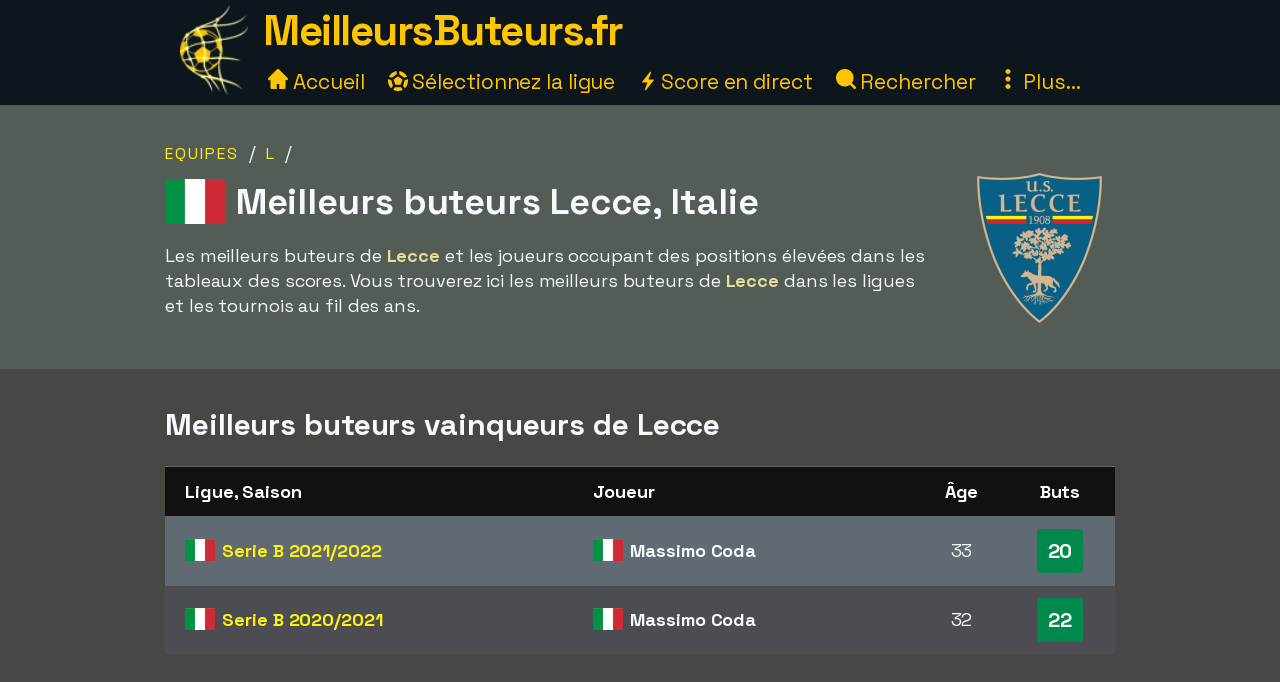

--- FILE ---
content_type: text/html;charset=utf-8
request_url: https://www.meilleursbuteurs.fr/equipe/lecce
body_size: 22073
content:



<!DOCTYPE html>
<html xml:lang="fr" lang="fr" dir="ltr">
	<head>
		













<!-- Google tag (gtag.js) -->
<script async src="https://www.googletagmanager.com/gtag/js?id=G-3V01XMCK73"></script>
<script>
  window.dataLayer = window.dataLayer || [];
  function gtag(){dataLayer.push(arguments);}
  gtag('js', new Date());
  gtag('config', 'G-3V01XMCK73');
</script>

<title>Meilleurs buteurs | MeilleursButeurs.fr</title>
<meta charset="utf-8">
<META NAME="description" CONTENT="">
<META NAME="robots" CONTENT="index,follow">
<META name="robots" CONTENT="noodp,noydir">
<META NAME="Author" CONTENT="MeilleursButeurs.fr">
<meta name="viewport" content="width=device-width, initial-scale=1, minimum-scale=1">
<meta name="theme-color" content="#0D161D">


<link rel="alternate" hreflang="de" href="https://www.xn--toptorschtzen-4ob.de/mannschaft/lecce" /><link rel="alternate" hreflang="en" href="https://www.topscorersfootball.com/team/lecce" /><link rel="alternate" hreflang="es" href="https://www.goleadores.es/equipo/lecce" /><link rel="alternate" hreflang="fr" href="https://www.meilleursbuteurs.fr/equipe/lecce" /><link rel="alternate" hreflang="it" href="https://www.topmarcatori.it/squadra/lecce" /><link rel="alternate" hreflang="nl" href="https://www.topscorervoetbal.nl/team/lecce" /><link rel="alternate" hreflang="sv" href="https://www.skytteligor.se/lag/lecce" />
<link rel="shortcut icon" href="//meilleursbuteurs.b-cdn.net/static/images/icons/skytteligor_favicon.ico">
<link rel="preload" as="script" href="https://www.googletagmanager.com/gtag/js?id=G-3V01XMCK73">
<link rel="dns-prefetch" href="https://www.googletagmanager.com/" >
<link rel="preconnect" href="https://fonts.gstatic.com">
<link rel="preconnect" href="https://fonts.googleapis.com">
<link rel="preconnect" href="https://pagead2.googlesyndication.com">
<link rel="preconnect" href="https://tpc.googlesyndication.com">
<link rel="preconnect" href="https://www.google-analytics.com">
<link rel="preconnect" href="https://meilleursbuteurs.b-cdn.net">

<link rel="preload" as="style" href="https://fonts.googleapis.com/css2?family=Space+Grotesk:wght@300..700&display=swap">
<link rel="stylesheet" href="https://fonts.googleapis.com/css2?family=Space+Grotesk:wght@300..700&display=swap" media="print" onload="this.media='all'">

<style>#bodyMilk,body{background-color:var(--site-bg-g1)}a,a span,h1,h2,h3,h4{font-weight:700}body,form{margin:0;padding:0}#allTeamsLetters .team-count,#bodyMilk,#liveMatchesYesterday,#menuBtn,#mobMenu,#mobSwitchLeague,.not-desktop{display:none}.breadcrumbs a,.btn,a,a span{text-decoration:none}#allTeams .letter-links,#deskLeagueMenu li,#playersRoot>div,.live-match,.match-details-comp,.nationalities>div{page-break-inside:avoid}:root{--text-color-main:#F7F9FB;--text-color-inv:#000;--text-color-2:#ffc600;--text-color-uplift:#E5E098;--site-bg-g1:#0D161D;--site-bg-g2:#464844;--site-bg-g3:#535c55;--site-bg-g4:#F7F9FB;--site-bg-g5:#aa8f18;--link-color:#fff20e;--link-color-hover:#ffd627;--btn-color-bg:#ffd627;--btn-color-border:#ffd627;--btn-color:#000;--btn-color-hover-bg:#fff20e;--btn-color-hover:#493200;--tbl-row-head:#111;--tbl-row-head-color:#fff;--tbl-row:#4b4d52;--tbl-row-odd:#5f6a72;--tbl-row-border:#666;--tbl-text-color:#F7F9FB;--tbl-link:#fff20e;--tbl-link-hover:#E9C300;--footer-bg:#0D161D;--footer-color:#F7F9FB;--footer-link-color:#ffc600;--goal-bg:#00894c;--goal-color:#fff;--red-card-color:#e34d34;--palish:#fff9ea;--success:#65ad1c;--success-color:#000;--highlight:#4c8076;--highlight-border:#64baaa;--highlight-color:#ffc600;--highlight-2:#bf5748;--highlight-2-color:#F7F9FB;--highlight-negative-color:#ffc3ad}b,body,button,div,i,input,select,span,table,td,textarea{font-family:'Space Grotesk',sans-serif,Arial,Tahoma,verdana;font-size:18px;letter-spacing:-.1px;color:var(--text-color-main);line-height:1.43}a,a b,a span,a span.not-mobile,a strong{color:var(--link-color)}#bodyMilk{position:fixed;top:0;left:0;width:100vw;height:100vh;opacity:.7;z-index:1000;overflow:hidden}h1,h2,h3,h4{font-family:'Space Grotesk',sans-serif,Arial}h1{font-size:36px;margin:15px 0 8px;line-height:125%}h2{font-size:30px;margin:15px 0 6px}h3{font-size:26px;margin:10px 0 1px}.btn-xl,h4{font-size:22px}h4{margin:5px 0 1px;padding-top:6px}a:active,a:focus,a:hover{color:var(--link-color-hover);outline:0}a.palish{color:var(--palish)!important}.table th,.table th span{color:var(--tbl-row-head-color)}a.dashed{border-bottom:1px dashed;font-weight:400}#playerTrivia b,.trivia-block .cnt b,p b,p strong{color:var(--text-color-uplift)}.clearer{clear:both}.text-center{text-align:center!important}.breadcrumbs,.league-info .winner.add{margin-top:15px}.breadcrumbs a{letter-spacing:2px;text-transform:uppercase;font-size:16px;font-weight:400}#liveMatches h2 a.dashed,#playerTbl .team-team,.fatty,.front-scorer-table td.first,.info-lbl,.live-top-scorers-pop .player,.match-details-pop .match-event .important-event,.match-details-pop .match-event .scorer,.wiki-lbl{font-weight:700}#goldenBootWinnersAllTbl tr,button{cursor:pointer}.btn{display:inline-block;padding:5px 18px;margin-bottom:0;font-weight:700;line-height:1.42857143;text-align:center;white-space:nowrap;vertical-align:middle;border:1px solid transparent;border-radius:4px;-ms-touch-action:manipulation;touch-action:manipulation;cursor:pointer;-webkit-user-select:none;-moz-user-select:none;-ms-user-select:none;user-select:none;background-image:none}.table th,th{text-align:left}.btn-xl{padding:8px 20px}.btn-lg{padding:6px 20px;font-size:20px}.btn-sm{padding:6px 12px;font-size:16px}.btn-xs{padding:4px 8px;font-size:16px}.btn-primary{background-color:var(--btn-color-bg)!important;border-color:var(--btn-color-border);color:var(--btn-color)}.btn-primary:active,.btn-primary:focus,.btn-primary:hover{background-color:var(--btn-color-hover-bg)!important;color:var(--btn-color-hover)}.btn-secondary,.btn-secondary:focus{background-color:var(--btn-color);border-color:var(--btn-color-bg);color:var(--btn-color-bg)}#fixedAdWrapper,#switchSite,.btn-select-options,header{background-color:var(--site-bg-g1)}.btn-secondary:active,.btn-secondary:hover{color:var(--btn-color-hover-bg);border-color:var(--btn-color-hover-bg)}.btn .arrow-down{border:solid var(--btn-color-bg);border-width:0 3px 3px 0;display:inline-block;padding:4px;margin-left:6px;margin-bottom:2px;transform:rotate(45deg);-webkit-transform:rotate(45deg)}.list-row,.table td,.table th{border-top:1px solid var(--tbl-row-border)}.btn-select-wrap{width:fit-content;margin:0 auto;position:relative}.btn-select-options{display:none;position:absolute;text-align:left;z-index:5;padding:15px 5px;margin-top:2px;width:auto;max-height:350px;overflow-x:hidden;overflow-y:auto;-webkit-box-shadow:0 0 30px var(--site-bg-g4);-moz-box-shadow:0 0 30px var(--site-bg-g4);box-shadow:0 0 30px var(--site-bg-g4)}.btn-row,.gen-disclaimer,.gen-last-update,.highlight-block,.img-credits-tag,.menu-top-leagues,.submenu-item,.submenu-items,.tab-item{text-align:center}.btn-select-options .option{padding:5px 10px 5px 20px}.btn-row{width:100%;padding:10px 0 20px}.btn-row .btn{margin-left:5px;margin-right:5px;margin-top:10px}.table-responsive{overflow-x:auto;max-width:100vw}.table{width:100%;max-width:100%;margin-bottom:20px;border-spacing:0;border-collapse:collapse}.table td,.table th{padding:12px 6px}.table th{background-color:var(--tbl-row-head)!important;font-weight:700}.list-row,.table td{background-color:var(--tbl-row)}.list-row,.table td,.table td span{color:var(--tbl-text-color)}#siteHeadText a,.menu-item a{color:var(--text-color-2);text-decoration:none}.front-top-league .player-row.odd,.list-row.row2nd,.live-match.ns,.match-details-pop .match-events .match-event:nth-child(odd),.player-season-goals-pop .match-with-goal:nth-child(odd),.table-striped .row2nd>td{background-color:var(--tbl-row-odd)}.table.table-spacious td,.table.tbl-spacious th{padding:20px 6px}.table td:first-of-type,.table th:first-of-type{padding-left:20px!important}td.take-space-col{min-width:160px}td.take-medium-space-col{min-width:200px}td.take-large-space-col{min-width:300px}#playerTbl .td-league,td.no-wrap,td.no-wrap-always{white-space:nowrap}td.no-wrap-ellipses{white-space:nowrap;overflow:hidden;text-overflow:ellipsis}.list-row{padding:20px 15px;margin:0}.form-control{display:block;width:100%;height:40px;padding:6px 12px;font-size:18px;color:var(--site-bg-g1);background-color:var(--palish)!important;border:1px solid var(--text-color-2);border-radius:4px;-webkit-box-shadow:0 0 0 .1rem var(--palish);box-shadow:0 0 0 .1rem var(--palish)}.form-control:focus{outline:0;-webkit-box-shadow:0 0 0 .1rem var(--text-color-2);box-shadow:0 0 0 .1rem var(--text-color-2)}input.form-control{padding:0 12px}textarea.form-control{height:auto}input[type=checkbox]{zoom:180%;vertical-align:middle;margin-top:2px}input[type=checkbox]:checked{accent-color:var(--highlight-color)}.tab-menu{display:flex;flex-wrap:wrap;padding-left:0;margin:20px 0 10px;list-style:none;height:46px;width:950px}.tab-item{width:25%;margin:0;border-bottom:1px solid var(--site-bg-g4);cursor:pointer;text-decoration:none;font-weight:700;color:var(--site-bg-g4)}.tab-item,.tab-item *{font-size:23px}.tab-menu.two-items .tab-item{width:50%}.tab-menu.three-items .tab-item{width:33.33%}.tab-item.active{border-bottom:8px solid var(--link-color);color:var(--link-color);margin-bottom:-3px}.label{display:inline;padding:6px 12px;font-weight:700;color:var(--text-color-inv);border-radius:4px}.label-success{background-color:var(--success);color:var(--tbl-text-color)}.highlight-block{width:90%;margin:20px auto;padding:20px 5%;font-style:italic;background-color:var(--highlight);border:1px solid var(--highlight-border)}.highlight-block.error{background-color:var(--highlight-2);color:var(--highlight-2-color);border-color:var(--highlight-negative-color)}.goals{background-color:var(--goal-bg);color:var(--goal-color)!important;font-weight:700;font-size:20px!important;padding:8px;width:30px;max-width:30px;margin:0 auto;border-radius:4px}.goals.minor{padding:6px 4px}#switchSite,.content-block.ad{padding:10px 30px}.gen-last-update{font-size:20px;font-style:italic;margin-top:10px;width:100%}.gen-disclaimer{font-style:italic;margin-top:30px}.minor-remark{font-size:15px!important;font-style:italic}.img-credits-wrapper{position:relative}.img-credits-wrapper .img-credits{position:absolute;right:12px;bottom:6px;font-size:36px;color:#fff;cursor:pointer;text-shadow:0 0 .4em #555,0 0 .4em #555,0 0 .4em #555,0 0 .4em #555;z-index:10}.img-credits-tag{padding:5px 10px;font-size:16px;background-color:#333;position:absolute;right:10px;bottom:18px;width:max-content;text-shadow:none;z-index:20}.ac-teaser-head,.ac-teaser-pub{text-shadow:0 0 .8em #000,0 0 .8em #000,0 0 .8em #000,0 0 .8em #000}#playerGraphSelect,.popup-container{position:fixed;top:50%;transform:translate(-50%,-50%);padding:4px;z-index:1200;display:none}.popup-container{width:500px;left:50%;background-color:var(--site-bg-g5);border-radius:2px;box-shadow:0 0 50px 50px var(--site-bg-g1)}#deskLeagueMenu .close,#playerGraphSelect .close,#searchContainer .close,#subMenu .close,.popup-container .close{position:absolute;right:-15px;top:-15px;width:34px;font-family:verdana;text-align:center;cursor:pointer;background-color:var(--btn-color-bg);color:var(--btn-color);border:2px solid var(--btn-color);border-radius:4px;font-size:22px;font-weight:700;z-index:1201}.popup-container.toohigh{height:94vh;overflow-x:hidden;overflow-y:auto}.popup-container.toohigh .close{top:2px;right:2px}header{position:fixed;left:0;top:0;width:100%;height:102px;z-index:999}#siteHead{width:950px;margin:0 auto}#siteHeadLogo,#siteHeadTextMenu{float:left}#siteHeadLogo img{height:90px;margin:5px 15px 0}#siteHeadText{margin:1px 0 0;height:50px}#siteHeadText a{font-size:42px;font-weight:700;letter-spacing:-1.5px}#desktopMenu{margin:22px 0 0;clear:both}.menu-items{margin:-6px 0 0 5px}.menu-item{display:inline-block;margin-right:24px}.menu-items.mbf .menu-item{margin-right:18px}.menu-item a{font-weight:400;font-size:21px}.menu-item .icon{width:20px;height:20px;display:inline-block}.menu-item .icon.eba{margin-bottom:-2px}.menu-item .icon.era{margin-right:-2px}#deskLeagueMenu,#searchContainer,#subMenu{display:none;width:fit-content;background-color:var(--site-bg-g3);z-index:1100;position:absolute;top:80px;left:50%;transform:translate(-50%,0);border-radius:2px;box-shadow:0 0 50px 50px var(--site-bg-g1)}#deskLeagueMenu .btn-row{padding-bottom:40px}#deskLeagueMenu ul{list-style:none;margin-top:5px;padding:0 40px;overflow:hidden;-webkit-column-count:2;-moz-column-count:2;column-count:2}#deskLeagueMenu li{margin-bottom:10px;padding-top:5px;display:flow-root}#deskLeagueMenu li a{font-size:20px}#deskLeagueMenu li .multi{color:var(--palish);font-weight:700;display:inline;font-size:20px}.menu-top-leagues{width:882px;margin:0 auto;padding:10px 5px}.menu-top-league{float:left;width:200px;margin:10px;cursor:pointer}.menu-top-league-logo{background-color:var(--site-bg-g4)!important;padding:10px 10px 6px;border-radius:4px}.menu-top-league-logo img{max-height:70px;max-width:180px}.menu-all-leagues{width:950px;margin:15px auto 0;font-weight:700}#subMenu{height:fit-content}.submenu-items{width:918px;margin:0 auto;padding:30px}.submenu-item{width:389px;height:100px;margin:10px;padding:15px 30px 10px 20px;float:left;background-color:var(--site-bg-g2)!important;border-radius:4px}.history-pager .arrow,.match-details-pop .teams-result .match-score,.submenu-item a{font-size:24px}.live-match .col-teams .home-team,.submenu-desc{margin:5px 0}.multi-league{padding-left:54px;margin:5px 0}.search,.search-input{margin:0 auto;text-align:center}#searchContainer{width:890px;height:775px}.search{padding:45px 30px 20px}.search-input{width:500px;font-size:22px;display:table-cell;line-height:40px;padding:2px 10px;border:1px solid #ced4da;border-radius:4px}.search-close-btn{display:table-cell;margin-left:20px;padding:8px 20px;margin-top:-5px}#gadRespBottom ins,#gadRespTop ins,#searchRes,.middle-top-ad{margin:0 auto}#searchRes{width:810px;padding:0 40px}#searchRes .search-col{width:49%;float:left;padding-left:1%}#searchRes .search-col .search-head{font-size:22px;font-weight:700;margin-bottom:10px}#searchRes .search-col i{font-size:18px}#searchRes .search-col .search-res{max-height:400px}#searchRes .search-col .search-res>div{margin:2px 0 12px}#searchRes .search-col .search-country{font-size:16px;font-style:italic}main{width:100%;margin-top:80px}.content-row:nth-child(2n),.live-match .match-time.ns{background-color:var(--site-bg-g2)}#allTeamsLetters,.content-row:nth-child(odd){background-color:var(--site-bg-g3)}.content-block{background-color:transparent;width:950px;margin:0 auto;padding:20px 30px}.front-top-league-top,.league-logo{background-color:var(--site-bg-g4)}.content-block.slim-jim{padding:0 30px}.content-block p a,.text-block a{font-weight:400;text-decoration:underline 0.2px}.content-block p a.btn,.text-block a.btn{font-weight:700;text-decoration:none}.content-row-tab-item .content-block{padding:20px 0 30px}.middle-top-ad{text-align:center}.middle-top-ad.league,.trivia-block.top-trivia{margin-top:25px}.middle-bottom-ad{margin:0 auto 20px;text-align:center}#gadRespBottom,#gadRespTop{height:280px}#bspaceRespTop{width:100%;height:auto}#bspaceRespTop img{width:100%;height:auto;cursor:pointer;display:block}#fixedAdWrapper{position:fixed;bottom:10px;left:0;width:fit-content;height:auto;z-index:999;max-height:80%!important}#fixedAdClose{position:relative;display:none;cursor:pointer}#fixedAdClose .close{position:absolute;right:-22px;top:-19px;width:40px;font-family:verdana;text-align:center;background-color:var(--btn-color-bg);color:var(--btn-color);border:2px solid var(--btn-color);border-radius:4px;font-size:24px;font-weight:700;z-index:100}.front-top-league{width:475px;height:auto;overflow:hidden;margin:10px 0;padding:0;position:relative;float:left}.front-top-league.first{margin-right:0}.front-top-league-top{text-align:center;cursor:pointer}.front-top-league-logo{width:216px;padding:2px 0 1px}.front-top-league-logo img{max-height:60px;padding-top:5px}.front-top-league-logo-flag{position:absolute;top:17px;right:8px}.front-top-league-logo-flag .flagsprite{box-shadow:0 0 5px #606060;-webkit-box-shadow:0 0 5px #606060;-moz-box-shadow:0 0 5px #606060}.front-top-league .player-row{width:auto;padding:15px 10px;border-top:1px solid var(--tbl-row-border);background-color:var(--tbl-row);cursor:pointer}.front-top-league .player-data{overflow:hidden!important;text-overflow:ellipsis;white-space:nowrap;padding-left:15px}.front-top-league .player-row .goals{float:right;text-align:center;margin-top:-6px;margin-right:15px}#hattricksThisYear,#teamWinnersTable,.front-scorer-table{margin-top:20px}#frontHattricks td span.flag,#hattricksThisYear td span.flag,#seasonTopScorersTbl .country-flag,.front-scorer-table td span.flag{margin-right:6px}.front-scorer-table .leaders-space{margin-top:5px}.front-more-top-scorers{font-style:italic}.front-hattricks-btn-row,.team-hattrick-seasons,.team-hist-seasons,.team-ongoing-info{text-align:center}#frontArticles .article-block{width:50%;height:284px;margin:0;padding:0;float:left;cursor:pointer}#frontArticles .article-img,.ac-teaser-img{background-size:cover;font-weight:700;height:300px;position:relative}#frontArticles .article-head{text-align:center;font-size:30px;padding:60px 25px 0;text-shadow:0 0 1.2em #000,0 0 1.2em #000,0 0 1.2em #000,0 0 1.2em #000}#frontArticles .article-head a{color:#fff}#frontArticles .articles-btn{margin:35px 0 0;text-align:center}#frontSisterSites ul{margin-left:10px;margin-top:6px;padding-bottom:0;padding-left:0}#frontSisterSites ul.two-col{column-count:2;padding-top:15px}#frontSisterSites li{list-style:none;margin-bottom:20px}#leagueAssists,#leagueHattricks,#leagueMatches,#leagueStandings,#leagueTopScorers{margin-top:40px}.league-sub-menu{width:950px;text-align:center}.league-sub-menu .menu-option{display:inline-block;margin:10px}.league-logo{float:right;margin:12px 0 10px 30px;padding:10px 10px 6px;border-radius:4px}.league-logo img{max-height:110px;max-width:175px}.player-image,.player-image img{max-width:100%}#leagueStandings .position-legend{margin:20px 10px 10px}#leagueStandings .position-legend .legend-entry{width:100%;margin:5px 0;display:flex}#leagueStandings .position-legend .legend-color{width:30px;height:30px}#leagueStandings .position-legend .legend-desc{margin:5px 10px;vertical-align:sub;font-size:16px}#leagueStandings .point-deduction{color:var(--highlight-negative-color);padding-top:6px}#leagueStandings .point-deduction sup{font-weight:700;color:inherit}.point-deductions-explained{margin:20px 10px 0;color:var(--highlight-negative-color);font-style:italic}.point-deductions-explained .point-deduction-asterix{margin-right:10px;font-size:24px;font-weight:700;font-style:normal;color:inherit}.match-round{width:100%;text-align:center;font-weight:700;font-size:26px;margin-top:30px;padding:10px 0;background-color:var(--tbl-row-head)}.live-league,.match-round-matches{column-count:2;column-gap:0;widows:1;orphans:1}.match-details-comp{display:inline-block;width:471px;min-height:55px;margin:2px;padding:8px 0 0;background-color:var(--tbl-row-odd);cursor:pointer}.live-match,.live-top-scorers-pop,.match-details-comp.not-played,.match-details-pop .match-events .match-event:nth-child(2n),.player-season-goals-pop .match-with-goal:nth-child(2n){background-color:var(--tbl-row)}.match-details-comp.no-scorers{cursor:default}.match-details-comp .match-result{font-weight:700;font-size:18px;text-align:center;padding:0 5px 2px}.match-details-comp .match-result .match-score{font-size:22px;margin-left:5px;white-space:nowrap;color:var(--link-color)}.match-details-comp.no-scorers .match-score{color:var(--text-color-main)!important}.match-details-comp .match-result .group-name{display:inline;margin-right:12px;color:var(--text-color-2);font-style:italic;font-weight:400}.match-details-comp .match-result .date{display:inline;font-style:italic;font-weight:400;font-size:15px;color:var(--palish);margin-bottom:8px}.match-details-comp .match-comment{margin-top:-2px;padding:4px 0;font-style:italic;font-weight:700;font-size:16px;text-align:center;background-color:var(--highlight-2);color:var(--highlight-2-color)}.match-details-comp .match-comment.in-progress{font-style:normal;font-weight:700}.match-details-comp .match-result .penalty-winners,.match-details-pop .penalty-winners{border-bottom:2px solid var(--success)}.match-details-pop{padding:15px 0 0}.match-details-pop .teams-result{font-weight:700;font-size:19px;text-align:center;padding:0 5px;cursor:pointer}.match-details-pop .match-in-progress,.match-details-pop .penalties{padding:10px 0;font-weight:700;text-align:center}.match-details-pop .teams-result .date{font-style:italic;font-weight:400;font-size:15px;color:var(--palish);margin-bottom:10px}.match-details-pop .match-events *{font-size:16px!important}.match-details-pop .match-in-progress{font-size:18px!important;background-color:var(--highlight-2);color:var(--highlight-2-color)}.match-details-pop .match-events .match-event{padding:10px 5px 10px 40px;border-top:1px solid var(--tbl-row-border)}.match-details-pop .match-events .match-event.away{padding-right:40px;padding-left:5px;text-align:right}.match-details-pop .match-event .scorer i{font-weight:400;color:var(--palish)}.match-details-pop .match-event .assist,.match-details-pop .match-event .assist a{font-weight:400;font-style:italic;font-size:14px!important}.match-details-pop .match-event .assist{padding-left:8px}.live-match .match-last-event .mls-red-card,.match-details-pop .match-event .red-card{background-color:var(--red-card-color);width:18px;height:22px;border-radius:4px;margin-right:5px;display:inline-block;vertical-align:text-bottom}.match-details-pop .penalty-miss,.match-details-pop .penalty-score{font-weight:700;margin-right:4px;padding:4px 8px;border-radius:15px;color:var(--highlight-2-color)}.live-match .match-time.ht,.live-match .match-time.ip,.match-details-pop .penalty-score{background-color:var(--success)}.live-match .match-last-event .mls-time,.live-match .match-time.ft,.live-match .match-time.ftr{background-color:var(--highlight-color);color:var(--text-color-inv)}.match-details-pop .penalty-miss{background-color:var(--highlight-2)}.trivia-block .head{padding:15px 0 0 25px}.trivia-block .head h2{margin:0}.trivia-block .cnt{padding:5px 25px 20px}.trivia-block .trivia-list{column-count:2;padding-top:10px}#playersRoot,.all-teams-container{-webkit-column-count:3;-moz-column-count:3}.trivia-block .trivia-list-row{padding-top:6px}.trivia-block .trivia-list-row .match{font-weight:400!important}.trivia-block .trivia-list-row .match span{text-decoration:underline;color:inherit;font-weight:400!important}#playersRoot{margin:50px 0;column-count:3}#playersRoot>div{margin:0 2px 20px 0;display:flex}.player-image{margin:30px 0 20px;position:relative}.player-image .src-tag{position:absolute;right:0;bottom:7px;background-color:#000;color:#fff;padding:5px 10px;font-size:15px}.player-image .src-tag a{color:#fff;text-decoration:underline}.player-profile-image{float:right;margin:10px 0 10px 30px}.player-profile-image img{filter:grayscale(.75) brightness(1.2);border-radius:4px}#playerTbl .league-name{display:inline}#playerTbl .td-winners,.team-table .td-winners{max-width:170px}.players-same-name{margin:20px 0}.players-same-name .psn{margin:25px 0}.players-same-name .psn .psn-name{margin-bottom:4px;font-size:20px}#playerTrivia td h4,#teamTrivia td h4{font-size:19px;margin:-4px 0 0;padding:0}.player-season-goals-pop .header{font-weight:700;font-size:22px;text-align:center;padding:20px 25px 10px;cursor:pointer}.player-season-goals-pop .match-result{padding:8px 12px}.player-season-goals-pop .match-result .match-score{font-weight:700;padding-left:4px;white-space:nowrap}.player-season-goals-pop .goal-minutes,.player-season-goals-pop .match-date{font-style:italic;font-weight:400;font-size:15px;color:var(--palish);padding-right:5px}.player-season-goals-pop .match-goals{float:right;font-weight:700;padding:5px 10px 0 5px;text-align:right;white-space:nowrap}.player-season-goals-pop .match-goals .football{filter:sepia(100%) hue-rotate(15deg);zoom:125%}.player-graph-select{text-align:center;padding:20px 0 10px;margin:0 auto;position:relative;width:fit-content}#playerGraphSelect{width:fit-content;max-width:600px;left:50%;background-color:var(--site-bg-g5);border-radius:2px;-webkit-box-shadow:0 0 50px 50px var(--site-bg-g1);-moz-box-shadow:0 0 50px 50px var(--site-bg-g1);box-shadow:0 0 50px 50px var(--site-bg-g1)}#playerGraphSelect .header{font-size:20px;font-weight:700;text-align:center;padding:15px 10px 5px}#playerGraphSelect .info{font-style:italic;font-weight:400;font-size:15px;color:var(--palish);padding-bottom:10px}.graph-top-player-container{max-width:500px;height:450px;overflow-x:hidden;overflow-y:auto;text-align:left}.graph-top-player-container .list-row{padding:10px 50px 10px 30px;white-space:nowrap}#teamContainer h1{max-width:705px}.team-logo{float:right;margin:-70px 0 10px 20px;padding:10px 0 10px 10px}.team-logo img{width:150px;height:150px}.team-table .season-header h2{font-size:24px;margin-top:5px}.team-table .team-team{margin-left:30px}.team-hattrick-seasons select,.team-hist-seasons select{width:auto;margin:20px auto}.team-nist{margin-top:50px}.team-nist-players{margin-top:30px}.team-nist-players .team-nist-p{float:left;width:33%;margin-bottom:8px}#allTeams{min-height:400px}#allTeams .letter-links{margin-top:20px;width:100%;overflow:hidden;-webkit-column-count:4;-moz-column-count:4;column-count:4}#allTeams .letter-link{margin:0 0 10px 5px;cursor:pointer}#allTeams .letter-link a{font-weight:700;text-align:center;font-size:28px;margin:0 10px}#allTeams .letter-link .team-count{font-size:18px;font-weight:400}.all-teams-change-letter-container{float:right;position:relative;margin:10px 0 0 10px}#allTeamsLetters{display:none;position:absolute;right:0;top:42px;width:600px;z-index:5;padding:12px 15px 12px 22px;text-align:center;-webkit-box-shadow:0 0 30px var(--palish);-moz-box-shadow:0 0 30px var(--palish);box-shadow:0 0 30px var(--palish);border-radius:4px}#allTeamsLetters .letter-link{margin:4px;float:left;width:31px;font-size:28px}.all-teams-container{margin-top:30px;padding-top:5px;overflow:hidden;column-count:3}.all-teams-container>div{margin:0 2px 20px 0;clear:both;page-break-inside:avoid;display:flex}.all-seasons{margin-bottom:20px}.all-seasons .league-season{margin:25px;font-size:25px;float:left}#seasonTopScorersTbl .plrs{margin-top:18px}.season-pager .p-right{float:right;margin:0 15px 10px 0}.season-pager .p-left{float:left;margin:0 0 10px 15px}.season-pager .arrow{font-size:24px;color:var(--btn-color-bg)}.nationalities{-webkit-column-count:3;-moz-column-count:3;column-count:3;padding-top:20px}.nationalities>div{margin-bottom:30px}#nationalityWinners .country-flag{margin-right:2px}.nationality-btn{margin:0 0 15px}.gb-multi{min-height:32px}#liveDayTabMenu,.live-league-container{margin-bottom:40px}#liveMatches h2{font-size:25px}#liveMatches h2 .flagsprite{margin-top:5px;margin-left:15px}.live-match{display:inline-block;width:471px;margin:2px;padding:8px 0;cursor:pointer}.live-match.ft,.live-match.ftr{background-color:var(--tbl-row-border)}.live-match.no-goals{cursor:inherit}.live-match .col-time{display:inline-block;width:80px;text-align:center;vertical-align:top;margin:15px 0 0 15px}.live-match .col-teams{display:inline-block;width:310px;vertical-align:top;font-weight:700}.live-match .col-result{display:inline-block;width:50px;vertical-align:top}.live-match .col-result>div{font-size:22px;font-weight:700;color:var(--link-color)}.live-match .match-time{display:inline-block;padding:4px 8px;font-size:16px;border-radius:4px}.live-match .match-last-event{display:none;padding:5px 0;font-style:italic;font-size:16px;text-align:center}.article-img-credits a,.live-match .match-last-event i{font-size:16px}.live-match .match-last-event.init-show{display:block}.live-match .match-last-event .mls-goal{font-weight:700;margin-right:5px;font-size:16px}.live-match .match-last-event .mls-time{border-radius:4px;padding:2px 5px;font-size:14px;font-style:normal;margin-left:7px}#liveTopScorersContainer .btn-row{position:absolute;bottom:0;left:0;padding:0 0 10px;text-align:center;background-color:var(--site-bg-g5)}.live-top-scorers-pop{padding-bottom:35px}.live-top-scorers-pop table{padding:5px}.live-top-scorers-pop .tsp-goals{background-color:var(--goal-bg);color:var(--goal-color)!important;text-align:center;font-weight:700;width:24px;padding:5px;margin:0 auto;border-radius:4px}.live-top-scorers-pop .updated{background-color:var(--highlight-color);color:var(--text-color-inv)!important;width:fit-content;font-size:14px;font-style:italic;text-align:center;padding:5px 20px;border-radius:4px;position:absolute;top:-40px;left:50%;transform:translate(-50%,0)}.info-data,.wiki-data{margin:6px 2px 8px 0;float:left;width:49%}.item-article{margin:10px 0}.item-article .ia-create{font-style:italic;color:var(--site-bg-g4);display:inline}#historyPagerWrapper{text-align:center;margin:20px 0 15px}.history-select-wrapper{width:130px;display:inline-block}.history-select-wrapper select{width:140px;display:inline-block}.history-pager{margin:0 30px;min-width:105px;display:inline-block}footer{width:100%;background-color:var(--footer-bg)}.footer{width:950px;margin:0 auto;padding:35px 20px 50px;font-style:italic}.footer a,.footer-row a{text-decoration:underline;font-weight:400;color:var(--footer-link-color)}.footer-row{padding:8px 10px;font-size:16px;color:var(--footer-color);width:100%}.ac-pub,.article-published-date{color:#f8e8e1;font-style:italic}.footer-row.links{text-align:center;margin-bottom:20px}.footer-row.links span{margin:0 20px}.footer-row.links a{font-style:normal}#switchSiteContainer{float:right;position:relative;margin:-5px 0 0 20px}#switchSiteContainer .goto-site .flagsprite{margin-top:-11px}#switchSite{display:none;position:absolute;width:max-content;z-index:3;margin-top:10px;right:0;bottom:40px;-webkit-box-shadow:0 0 60px var(--site-bg-g4);-moz-box-shadow:0 0 60px var(--site-bg-g4);box-shadow:0 0 60px var(--site-bg-g4);border-radius:4px}.mob-switch-site-btn{border:none;background-color:transparent}#matchingSites>div{margin:15px 0 25px}#matchingSites>div,#switchSite a{text-decoration:none;font-weight:700;font-style:normal}#switchSite>div span.goto-site{color:var(--link-color);cursor:pointer}#switchSite>div span.goto-site:hover{color:var(--btn-color-bg);outline:0}#feedback{width:600px;min-height:450px;margin:0 auto}.feedback-form{margin:20px 0 100px}.feedback-label{width:25%;margin:8px 15px 0 0;padding-top:4px;text-align:right;float:left}.feedback-input{width:70%;margin-top:8px;float:left}.article ul{list-style:square}.article ol li,.article ul li{margin:15px 0}.article a{text-decoration:underline 2px;font-weight:400}.ac-teaser{width:50%;height:auto;margin:0;padding:0 0 20px;float:left;cursor:pointer}.ac-teaser-head{text-align:center;font-size:28px;padding:70px 25px 0}.ac-teaser-head a{font-weight:700;color:#fff;text-decoration:none}.ac-teaser-txt{width:90%;text-align:center;margin-top:10px;font-style:italic}.ac-teaser-pub{position:absolute;right:10px;bottom:10px;font-style:italic;font-weight:700}.ac-row{width:100%;border-top:1px solid #403d34;padding:10px 0}.ac-head,.ac-txt{width:49%;float:left}.ac-head{margin-right:10px}.ac-pub{font-size:16px}.article-published-date{margin:20px 5px 5px 0;text-align:right}.article-img-wide{margin:20px auto;width:100%}.article-img-wide img{width:100%}.article-img-embed{margin:5px 0 15px 15px;float:right;width:525px}.article-img-right{margin:5px 0 15px 15px;float:right;width:450px}.article-img-right img{width:450px}.article-img-credits{font-size:16px;text-align:center}.article-writer-bio{padding:10px 15px}.article-writer-bio i{font-size:16px;color:#ddd}.quote-block{border-left:4px solid var(--link-color);padding-left:12px;margin-left:6px;font-style:italic;display:inline-block}.quote-block.as-header{font-size:20px;font-weight:700;margin-bottom:15px;padding:5px 10px}.quote-block.as-header b{color:var(--text-color-uplift);font-size:20px}.fact-highlight{display:inline-block;margin-top:10px;padding:6px 12px;font-weight:700;background-color:var(--highlight-color);color:var(--text-color-inv);border-radius:4px}.fact-highlight .gentle{background-color:var(--success);color:var(--success-color)}.svgflag{width:45px;height:34px;margin:-4px 10px 2px 0;float:left}.svgflag.double-row.active{margin-top:5px!important}.svgflag.big{width:60px;height:45px;margin:-4px 12px 2px 0}.svgflag.tiny{width:30px;height:22.5px;margin:1px 8px 2px 0}.flagsprite.big,.flagsprite.double-row,.svgflag.big,.svgflag.double-row{visibility:hidden}.flagsprite{float:left;width:90px;height:68px;zoom:50%;margin:-8px 22px 2px 0;vertical-align:text-top;line-height:68px;border-radius:4px;background:url(/static/images/flags/flag-sprite-2024.webp) no-repeat}.flagsprite.big{zoom:0.66667;margin:-2px 16px 2px 0}.flagsprite.tiny{zoom:0.3333333;margin:2px 22px 2px 0}.flagsprite.normal-double-row{margin-top:10px}.flagsprite.big.show-always,.flagsprite.double-row.show-always{visibility:visible}.flagsprite.double-row.active{margin-bottom:22px!important;margin-top:8px!important}.flagsprite.world-flag{background-position:0 0}.flagsprite.eu{background-position:0 -68px}.flagsprite.gb-eng{background-position:0 -136px}.flagsprite.es{background-position:0 -204px}.flagsprite.se{background-position:0 -272px}.flagsprite.de{background-position:0 -340px}.flagsprite.it{background-position:0 -408px}.flagsprite.fr{background-position:0 -476px}.flagsprite.nl{background-position:0 -544px}.flagsprite.pt{background-position:0 -612px}.flagsprite.gb{background-position:0 -680px}.flagsprite.be{background-position:0 -748px}.flagsprite.dk{background-position:0 -816px}.flagsprite.gr{background-position:0 -884px}.flagsprite.jp{background-position:0 -952px}.flagsprite.cn{background-position:0 -1020px}.flagsprite.mx{background-position:0 -1088px}.flagsprite.no{background-position:0 -1156px}.flagsprite.ru{background-position:0 -1224px}.flagsprite.sa{background-position:0 -1292px}.flagsprite.ch{background-position:0 -1360px}.flagsprite.gb-sct{background-position:0 -1428px}.flagsprite.tr{background-position:0 -1496px}.flagsprite.us{background-position:0 -1564px}.flagsprite.ua{background-position:0 -1632px}.flagsprite.at{background-position:0 -1700px}.flagsprite.ar{background-position:0 -1768px}.flagsprite.br{background-position:0 -1836px}.flagsprite.uy{background-position:0 -1904px}.flagsprite.ca{background-position:0 -1972px}.flagsprite.rs{background-position:0 -2040px}.flagsprite.hr{background-position:0 -2108px}.flagsprite.ci{background-position:0 -2176px}.flagsprite.ng{background-position:0 -2244px}.flagsprite.gh{background-position:0 -2312px}.flagsprite.ba{background-position:0 -2380px}.flagsprite.ge{background-position:0 -2448px}.flagsprite.co{background-position:0 -2516px}.flagsprite.eg{background-position:0 -2584px}.flagsprite.il{background-position:0 -2652px}.flagsprite.py{background-position:0 -2720px}.flagsprite.pe{background-position:0 -2788px}.flagsprite.ga{background-position:0 -2856px}.flagsprite.pl{background-position:0 -2924px}.flagsprite.cm{background-position:0 -2992px}.flagsprite.fi{background-position:0 -3060px}.flagsprite.cz{background-position:0 -3128px}.flagsprite.si{background-position:0 -3196px}.flagsprite.sk{background-position:0 -3264px}.flagsprite.hu{background-position:0 -3332px}.flagsprite.ro{background-position:0 -3400px}.flagsprite.bg{background-position:0 -3468px}.flagsprite.ie{background-position:0 -3536px}.flagsprite.is{background-position:0 -3604px}.flagsprite.dz{background-position:0 -3672px}.flagsprite.ma{background-position:0 -3740px}.flagsprite.kr{background-position:0 -3808px}.flagsprite.sn{background-position:0 -3876px}.flagsprite.cl{background-position:0 -3944px}.flagsprite.za{background-position:0 -4012px}.flagsprite.au{background-position:0 -4080px}.flagsprite.nz{background-position:0 -4148px}.flagsprite.al{background-position:0 -4216px}.flagsprite.gn{background-position:0 -4284px}.flagsprite.gm{background-position:0 -4352px}.flagsprite.cd{background-position:0 -4420px}.flagsprite.ve{background-position:0 -4488px}.flagsprite.pa{background-position:0 -4556px}.flagsprite.cv{background-position:0 -4624px}.flagsprite.ao{background-position:0 -4692px}.flagsprite.ml{background-position:0 -4760px}.flagsprite.ir{background-position:0 -4828px}.flagsprite.td{background-position:0 -4896px}.flagsprite.ec{background-position:0 -4964px}.flagsprite.mk{background-position:0 -5032px}.flagsprite.big.extra-top-margin{margin-top:6px}@media (max-width:950px){.front-top-leagues,.list,.live-league-container,.table,.table-responsive{width:100vw;margin-left:-10px}#frontArticles,.front-top-league.first{margin-right:0}#leagueAssists,#leagueHattricks,#leagueMatches,#leagueStandings,#leagueTopScorers,#playersRoot{margin-top:20px}.match-details-comp .match-result .match-score,.match-details-pop .teams-result,b,body,div,i,input,select,span,table,td,textarea{font-size:18px}select{max-width:92vw}h1{font-size:24px}#liveMatches h2,.trivia-block .head h2,h2{font-size:22px}.match-details-pop .teams-result .match-score,.tab-item,.tab-item *,h3{font-size:20px}#desktopMenu,.not-mobile{display:none}#menuBtn,.item-article .ia-create,.not-desktop{display:block}@media (max-width:349px){.hide-tiny-w{display:none}}@media (min-width:667px){.not-mobile.allow-wide{display:table-cell}}.btn{white-space:nowrap;overflow:hidden;text-overflow:ellipsis;max-width:80vw}.table{max-width:100vw}.table-responsive .table{max-width:inherit;margin-left:0}.table td:first-of-type,.table th:first-of-type{padding-left:10px!important}td.no-wrap{white-space:normal}#leagueStandings .position-legend .legend-desc,#mobMenu li,#mobSwitchLeague li,.front-scorer-table td.first,.search-res>div{overflow:hidden!important;text-overflow:ellipsis;white-space:nowrap}@media (max-width:550px){.player-data,.table td,.table td b,.table td div,.table td span{font-size:16px}td.take-medium-space-col{min-width:180px}}.list-row{padding:18px 8px}.form-control{width:200px}.form-control.tbl-head{width:auto;height:auto;padding:6px 4px;font-size:16px;max-width:160px}@media (max-width:420px){.table-small-font th,.table.table-small-font td{font-size:14px!important}.form-control.tbl-head{max-width:125px}}.tab-menu{height:36px;width:100vw;margin:25px 0 15px}.tab-item.active{border-bottom:6px solid var(--link-color);margin-bottom:-2.5px}.highlight-block{width:94%;padding:10px 2%;margin:10px auto;font-size:16px}.gen-disclaimer,.gen-last-update,.match-details-comp .match-result,.player-season-goals-pop .match-with-goal *{font-size:16px}.goals{font-size:18px!important;padding:6px}.goals.minor{padding:5px 3px}.popup-container{width:92vw;padding:6px;-webkit-box-shadow:0 0 10px 10px var(--site-bg-g1);-moz-box-shadow:0 0 10px 10px var(--site-bg-g1);box-shadow:0 0 10px 10px var(--site-bg-g1)}.popup-container .close{right:-5px;top:-20px}header{height:60px}#siteHead{width:100%;margin:4px 0 0 5px}#siteHeadLogo img{height:50px;margin:0 2px 0 0}#siteHeadText{padding:6px 0 0}#siteHeadText a{font-size:32px}@media (max-width:450px){#siteHeadText a{font-size:28px}}@media (max-width:400px){.tab-item,.tab-item *{font-size:18px}#siteHeadText a{font-size:26px}}@media (max-width:375px){#siteHeadText a{font-size:24px}}#mobMenu{background-color:var(--site-bg-g1);position:absolute;top:0;left:0;width:350px;z-index:2000;padding-bottom:40px}@media (max-width:400px){#mobMenu{width:325px}}@media (max-width:350px){#mobMenu{width:280px}}#mobMenu ul,#mobSwitchLeague ul{list-style:none;margin:20px;padding:0;height:inherit}#mobMenu img{zoom:70%}#mobMenu li{margin-bottom:10px;padding-top:4px}#mobMenu li a{color:var(--text-color-2)}#mobMenu li .not-desktop,#mobSwitchLeague li .not-desktop{display:inline;color:var(--btn-color-bg)}#mobMenu .icon{width:18px;height:18px;display:inline-block;margin-right:2px;margin-bottom:-2px}#mobMenu li:last-of-type,#mobSwitchLeague li:last-of-type{padding-bottom:50px}#menuBtn{float:left;width:28px;height:22px;background-color:var(--palish);border:1px solid transparent;border-radius:4px;margin:10px 10px 0 2px;padding:4px 5px}#menuBtn .menu-line{background-color:#555;width:22px;height:2px;border-radius:1px;margin:4px 3px}#mobMenuUl a,.multi{font-size:18px;font-weight:700;text-decoration:none}.multi-league{margin-bottom:8px}#mobMenu .all-leagues-header{font-size:22px;font-weight:700;border-top:1px solid #555;padding-top:7px}#feedback,#mobSwitchLeague .all-leagues,.article-img-right img,.article-img-wide img,.menu-top-leagues{width:100%}.menu-top-league{width:46.25%;margin:5px}.menu-top-league-logo{padding:10px 6px 6px;-webkit-box-shadow:none;-moz-box-shadow:none;box-shadow:none}.menu-all-leagues{width:100%;text-align:center;font-size:26px}#searchContainer{position:fixed;left:0;top:0;height:100vh;width:100vw;transform:translate(0,0);padding:0;overflow-x:auto}#searchContainer .close{right:3px;top:3px}#searchContainer .search{padding:40px 0 0}#searchRes{width:94%;padding:0 10px}#searchRes .search-col{width:99%;margin-top:30px;float:none;padding:0 20px;box-sizing:border-box}#searchRes .search-head,.ac-row,.item-articles,.team-nist,.wiki-source{text-align:center}#searchRes .no-found{text-align:center;width:100%}.search-col .search-res{max-height:none!important}.search{margin:10px auto 0;width:90vw}.search-input{width:84%;font-size:18px;display:inherit}main{margin-top:35px}.content-block{width:100%;margin:0 auto;padding:15px 10px;box-sizing:border-box}.content-block.ad{padding:10px 0}#switchSiteContainer button,.content-block.slim-jim{padding:0}#gadRespBottom,#gadRespTop{margin-left:-10px;height:calc(100vw*.832)}#bspaceRespTop{width:100vw;max-width:100vw}#bspaceRespTop img{width:96%;margin:0 2%}#fixedAdWrapper{bottom:50px;width:100%}#fixedAdWrapper #gadRespBottom{margin:0 auto}#fixedAdClose .close{right:unset;left:1px;top:1px;font-size:22px;width:35px}.front-top-league{width:100%;height:auto;float:none;margin:10px 0}.front-top-league .player-data{padding-left:0}.front-top-league .player-row .goals{margin-right:-2px}.front-scorer-table td.first{max-width:170px;font-weight:400;padding-left:8px}.front-scorer-table .leaders-space{margin-top:8px}@media (max-width:340px){.front-scorer-table td.first{max-width:160px}}#frontArticles{float:none;width:100%}#frontArticles h2{margin-bottom:15px}#frontSisterSites{float:none}#frontSisterSites ul{margin-left:0}#frontSisterSites ul.two-col{-webkit-column-count:1;-moz-column-count:1;column-count:1;padding-left:20px}#frontSisterSites li{margin-bottom:20px}.league-sub-menu{margin:10px -10px 6px;width:100vw}.league-sub-menu .menu-option{margin:2px}.league-sub-menu .menu-option:first-of-type{margin-left:2px}.league-sub-menu .menu-option:last-of-type{margin-right:2px}.league-sub-menu .menu-option .btn-lg{font-size:17px;padding:6px 10px}@media (max-width:400px){.league-sub-menu .menu-option .btn-lg{font-size:16px;padding:6px 8px}}@media (max-width:499px){#leagueTopAssistsTbl .td-player,#leagueTopScorersTbl .td-player{width:170px;max-width:170px}#leagueTopAssistsTbl .td-nationality,#leagueTopScorersTbl .td-nationality{width:150px;max-width:150px}@media (max-width:419px){#leagueTopAssistsTbl .td-player,#leagueTopScorersTbl .td-player{width:160px;max-width:160px}}@media (max-width:390px){#leagueTopAssistsTbl .td-nationality,#leagueTopAssistsTbl .td-player,#leagueTopScorersTbl .td-nationality,#leagueTopScorersTbl .td-player{width:135px;max-width:135px}}}.league-logo{margin-left:20px;margin-right:10px}.league-logo img{max-height:100px;max-width:100px}.league-info .winner.add{margin-top:10px}#leagueStandings .position-legend .legend-entry{display:flex}#leagueStandings .position-legend .legend-color{width:28px;height:28px}#leagueStandings .position-legend .legend-desc,.point-deductions-explained{font-size:14px}.match-round{width:100vw;margin-left:-10px;font-size:22px}.match-round-matches{column-count:1;margin-left:-10px;margin-right:-10px}.match-details-comp{width:100%;margin-left:0;margin-right:0}.match-details-comp .match-result .date{font-size:15px}.match-details-pop{width:100%;padding-top:10px}.match-details-pop .teams-result .date{margin-bottom:5px}@media (max-height:700px){.match-details-pop .match-events .match-event{padding-top:8px;padding-bottom:8px}}.trivia-block .head{padding:15px 0 0}.trivia-block .cnt{padding:5px 0 20px}.live-league,.trivia-block .trivia-list{column-count:1}#playersRoot{-webkit-column-count:1;-moz-column-count:1;column-count:1;padding-left:20px}@media (max-width:500px){#playerTbl .td-winners,.hide-tiny-width{display:none}#playerTbl .td-league{white-space:normal;width:auto}#playerTbl .team-team{margin-top:5px;margin-left:0}#playerTbl .league-name strong{font-size:16px}}.player-image{margin:20px 0 10px -10px}.player-image img{width:100vw;max-width:unset}.player-image .src-tag{bottom:-7px;right:-7px;font-size:13px}#playerTrivia td h4,#teamTrivia td h4{font-size:17px}.scorer-graph-wrapper{overflow-x:auto;max-width:100vw;margin-left:-10px}.scorer-graph-wrapper canvas{min-width:800px}#playerGraphSelect{width:92vw;max-height:94vh}#playerGraphSelect .close{right:-6px}.graph-top-player-container{width:92vw;margin-left:0}.graph-top-player-container .list-row{padding:10px 15px}@media (max-height:599px){#playerGraphSelect .close{top:-6px}.graph-top-player-container{max-height:70vh}}#teamContainer h1{max-width:none}.team-logo{margin-top:0}.team-table .team-team{margin-left:10px}.team-nist-players .team-nist-p{float:none;width:100%;margin-bottom:15px;text-align:center}#allTeams .letter-links{-webkit-column-count:3;-moz-column-count:3;column-count:3}@media (max-width:767px){#frontArticles .article-block{width:100vw;height:auto;float:none;margin:0 0 0 -10px}#allTeams .letter-links{-webkit-column-count:2;-moz-column-count:2;column-count:2;width:95%}}.all-teams-container{margin-top:10px;-webkit-column-count:1;-moz-column-count:1;column-count:1;padding-left:20px}.all-teams-change-letter-container{float:none;text-align:center}#allTeamsLetters{width:85vw;top:40px;left:0;padding:12px}#allTeamsLetters a{display:inline-block;margin:6px 0;min-width:18px!important}@media (min-width:768px){.front-top-league{width:50%;float:left}#frontSisterSites ul.two-col{-webkit-column-count:2;-moz-column-count:2;column-count:2}#allTeamsLetters{width:495px}}.nationalities{-webkit-column-count:1;-moz-column-count:1;column-count:1;padding:20px 0 0 25px}@media (min-width:500px){#siteHeadText{padding-top:9px}#playersRoot,.all-teams-container,.nationalities{-webkit-column-count:2;-moz-column-count:2;column-count:2}}#liveDayTabMenu{margin:0 -10px 50px}.live-league-container h2{margin-bottom:18px}.live-match{width:100%;margin:5px 0;position:relative}.live-match .col-time{width:auto;position:absolute;margin:0;top:-6px;left:5px}.live-match .col-teams{width:88vw;padding:10px 0 0 10px}.live-match .col-result{width:auto}.live-match .match-time{padding:1px 8px;font-size:15px}.live-top-scorers-pop{width:100%;padding-bottom:50px}.live-top-scorers-pop .team-name{font-weight:400}.live-top-scorers-pop table{width:inherit;margin:0}.live-top-scorers-pop .updated{font-size:13px;top:-20px;padding:5px 10px}@media (max-height:750px){.live-top-scorers-pop table td{padding:7px 6px}}.league-wiki-data,.team-wiki-data{margin:30px 0;text-align:center}.info-data,.wiki-data{width:100%;margin:10px 0;text-align:center}.item-article{margin:10px}#historyPagerWrapper{margin:20px 0}.history-select-wrapper select{width:130px;height:35px;font-size:16px}.history-lbl{display:inline-block;padding-right:6px}.footer{width:100%;margin-bottom:45px;box-sizing:border-box}.footer-row.links span{margin-bottom:10px;display:inline-block}#mobSwitchLeagueClose,.footer-switch-league{position:fixed;bottom:0;left:0;width:100%;background-color:var(--text-color-2);text-align:center;padding:4px 0;z-index:999;box-shadow:0 0 2px 1px var(--tbl-link-hover)}#mobSwitchLeague{display:none;position:fixed;top:58px;left:0;height:100%;background-color:var(--site-bg-g3);overflow-x:hidden;overflow-y:auto;width:100vw;padding-top:5px;border-top:4px solid var(--btn-color-bg)}#mobSwitchLeague li{margin-bottom:12px}#mobSwitchLeague a,.multi{font-size:18px;font-weight:400}#mobSwitchLeague li .multi{color:#eee;font-weight:700;display:inline}#mobSwitchLeagueAll ul{padding-bottom:65px}#mobSwitchLeagueAll li a{font-size:19px;text-decoration:none;font-weight:700}#switchSiteContainer{bottom:5px;right:0;margin:0 5px 20px 30px}#switchSiteContainer .mob-switch-site-btn .flagsprite{margin:25px 0 0 15px}#switchSite{right:5px;bottom:40px;font-style:normal}.ac-teaser{width:100vw;height:auto;float:none;padding-bottom:30px}.ac-teaser-txt{width:90%;padding:0 20px}.ac-head,.ac-txt{float:none;width:100%}.ac-head{margin:6px 0}.article{padding:0 10px 0 5px}.article-img-embed,.article-img-right,.article-img-wide{margin:5px auto 15px;width:100%;float:none}.img-credits-wrapper .img-credits{right:2px;bottom:2px;font-size:30px}.img-credits-tag{right:3px;bottom:10px;max-width:86vw}.svgflag.big{margin-top:5px}.svgflag.tiny-mobile{width:30px;height:22.5px;margin:1px 8px 2px 0}.flagsprite.tiny-mobile{zoom:0.3333333;margin:1px 22px 2px 0}}</style>


<meta name="google-site-verification" content="7b8LDw7Srr7cqmWyS4G2p5z_mq32nQ46pYEctkpx4as">

<meta name="msvalidate.01" content="2ACE50B69B29CD9A4B79DBCE1650801A">


<META NAME="netinsert" CONTENT="752.0.1.10.1.1">
<!-- Open Graph data -->
<meta property="og:title" content="Meilleurs buteurs | MeilleursButeurs.fr">
<meta property="og:description" content="">
<meta property="og:site_name" content="MeilleursButeurs.fr">
<meta property="og:url" content="https://www.meilleursbuteurs.fr/equipe/lecce">
<meta property="og:image" content="https://meilleursbuteurs.b-cdn.net/static/topscorer-default-site-img.jpg">
<meta property="og:type" content="website">





<svg width="0" height="0" class="hidden">
    <symbol fill="#ffc600" version="1.0" id="icon-search-magnifier" xmlns="http://www.w3.org/2000/svg" xmlns:xlink="http://www.w3.org/1999/xlink" enable-background="new 0 0 64 64" xml:space="preserve"
            viewBox="0 0 64 64">
    <path d="M62.828,57.172L50.402,44.746C53.902,40.07,56,34.289,56,28C56,12.535,43.465,0,28,0S0,12.535,0,28
	s12.535,28,28,28c6.289,0,12.074-2.098,16.75-5.598l12.422,12.426c1.562,1.562,4.094,1.562,5.656,0S64.391,58.734,62.828,57.172z"></path>
  </symbol>
    <symbol fill="#ffc600" xmlns="http://www.w3.org/2000/svg" viewBox="0 0 16 16" id="icon-top-scorers-football">
        <path d="M16 8C16 10.3005 15.029 12.3742 13.4744 13.8336L12.0147 11.8244L13.4959 7.26574L15.8592 6.49785C15.9516 6.98439 16 7.48655 16 8Z"></path>
        <path d="M10.3966 13L11.8573 15.0104C10.7134 15.6411 9.39861 16 8 16C6.60139 16 5.28661 15.6411 4.14273 15.0104L5.60335 13H10.3966Z"></path>
        <path d="M0 8C0 10.3005 0.971022 12.3742 2.52556 13.8336L3.98532 11.8244L2.50412 7.26575L0.140801 6.49786C0.0483698 6.9844 0 7.48655 0 8Z"></path>
        <path d="M3.12212 5.36363L0.758423 4.59561C1.90208 2.16713 4.23136 0.40714 6.99999 0.0618925V2.54619L3.12212 5.36363Z"></path>
        <path d="M8.99999 2.54619V0.0618896C11.7686 0.40713 14.0979 2.16712 15.2416 4.5956L12.8779 5.36362L8.99999 2.54619Z"></path>
        <path d="M4.47328 6.85409L7.99999 4.29179L11.5267 6.85409L10.1796 11H5.82037L4.47328 6.85409Z"></path>
    </symbol>
    <symbol fill="#ffc600" xmlns="http://www.w3.org/2000/svg" viewBox="0 0 56 56" id="icon-live-bolt">
        <path d="M 13.1758 32.5000 L 26.4180 32.5000 L 19.4336 51.4844 C 18.5195 53.8984 21.0273 55.1875 22.6211 53.2187 L 43.9023 26.5938 C 44.3008 26.1016 44.5117 25.6328 44.5117 25.0938 C 44.5117 24.2031 43.8320 23.5000 42.8477 23.5000 L 29.5820 23.5000 L 36.5899 4.5156 C 37.4804 2.1016 34.9961 .8125 33.4023 2.8047 L 12.1211 29.4063 C 11.7226 29.9219 11.4883 30.3906 11.4883 30.9063 C 11.4883 31.8203 12.1914 32.5000 13.1758 32.5000 Z"></path>
    </symbol>
    <symbol fill="#ffc600" version="1.0" id="icon-home-house" xmlns="http://www.w3.org/2000/svg" xmlns:xlink="http://www.w3.org/1999/xlink" enable-background="new 0 0 64 64" xml:space="preserve"
            viewBox="0 0 64 64">
    <path d="M62.79,29.172l-28-28C34.009,0.391,32.985,0,31.962,0s-2.047,0.391-2.828,1.172l-28,28
	c-1.562,1.566-1.484,4.016,0.078,5.578c1.566,1.57,3.855,1.801,5.422,0.234L8,33.617V60c0,2.211,1.789,4,4,4h16V48h8v16h16
	c2.211,0,4-1.789,4-4V33.695l1.195,1.195c1.562,1.562,3.949,1.422,5.516-0.141C64.274,33.188,64.356,30.734,62.79,29.172z"></path>
  </symbol>
    <symbol fill="#ffc600" xmlns="http://www.w3.org/2000/svg" viewBox="0 0 16 16" id="icon-more-dots">
        <path d="M8 12C9.10457 12 10 12.8954 10 14C10 15.1046 9.10457 16 8 16C6.89543 16 6 15.1046 6 14C6 12.8954 6.89543 12 8 12Z"></path>
        <path d="M8 6C9.10457 6 10 6.89543 10 8C10 9.10457 9.10457 10 8 10C6.89543 10 6 9.10457 6 8C6 6.89543 6.89543 6 8 6Z"></path>
        <path d="M10 2C10 0.89543 9.10457 -4.82823e-08 8 0C6.89543 4.82823e-08 6 0.895431 6 2C6 3.10457 6.89543 4 8 4C9.10457 4 10 3.10457 10 2Z"></path>
    </symbol>
    <symbol fill="#ffc600" xmlns="http://www.w3.org/2000/svg" viewBox="0 0 16 16" id="icon-opt-align-right">
        <path d="M15 1H5V3H15V1Z"></path>
        <path d="M1 5H15V7H1V5Z"></path>
        <path d="M15 9H5V11H15V9Z"></path>
        <path d="M15 13H1V15H15V13Z"></path>
    </symbol>
</svg>



	</head>
<body data-mob="false" data-ad-idle="1100">
<!-- /skytteligorTemplate.jsp -->

    
















<header>
    <div id="siteHead">
        <div id="menuBtn" onclick="Menu.openMobMenu();">
            <div class="menu-line"> </div>
            <div class="menu-line"> </div>
            <div class="menu-line"> </div>
        </div>
        <div id="siteHeadLogo"><a href="/"><img src="/static/skytteligor/images/menu/menu-logo.webp"></a></div>
        <div id="siteHeadTextMenu">
            <div id="siteHeadText"><a href="/" title="Accueil">MeilleursButeurs.fr</a></div>
            <nav id="desktopMenu" class="menu">
                <div class="clearer"></div>
                <div class="menu-items mbf">
                    <div class="menu-item"><a href="/" title="Accueil"><svg class="icon"><use xlink:href="#icon-home-house"></use></svg> Accueil</a></div>
                    <div class="menu-item"><a href="javascript:void(0)" onclick="Menu.openLeagueMenu();" ><svg class="icon eba"><use xlink:href="#icon-top-scorers-football"></use></svg> Sélectionnez la ligue</a></div>
                    <div class="menu-item" id="menuItemLiveScore"><a href="/score-en-direct"><svg class="icon eba era"><use xlink:href="#icon-live-bolt"></use></svg> Score en direct</a></div>
                    <div class="menu-item" id="menuItemSearch"><a href="javascript:void(0)" onclick="Menu.initSearch('pc');" id="searchMenuBtn" data-lang="fr" data-js-file="/static/js/topscorersSearch_v12.js"><svg class="icon"><use xlink:href="#icon-search-magnifier"></use></svg> Rechercher</a></div>
                    <div class="menu-item"><a href="javascript:void(0)" onclick="Menu.openMoreMenu();" id="moreMenuBtn"><svg class="icon"><use xlink:href="#icon-more-dots"></use></svg> Plus...</a></div>
                </div>
            </nav>

            <nav id="mobMenu" class="menu" data-home-label="Accueil" data-search-label="Rechercher" data-all-leagues-label="Toutes les ligues"><ul id="mobMenuUl"></ul></nav>
        </div>
        <div class="clearer"></div>
    </div>
    <div class="clearer"></div>
</header>

<nav id="deskLeagueMenu">
    <div id="deskLeagueMenuClose" onclick="Menu.closeAllMenus(true)"><div class="close">X</div></div>
    <div class="menu-top-leagues">
        
        <div class="menu-top-league" onclick="document.location.href='/ligue-1'">
            <div class="menu-top-league-logo"><img src="/static/skytteligor/images/logos/ligue-1-2024.webp"></div>
        </div>
        
        <div class="menu-top-league" onclick="document.location.href='/premier-league'">
            <div class="menu-top-league-logo"><img src="/static/skytteligor/images/logos/premier-league-2023.webp"></div>
        </div>
        
        <div class="menu-top-league" onclick="document.location.href='/la-liga'">
            <div class="menu-top-league-logo"><img src="/static/skytteligor/images/logos/la-liga-2023x.webp"></div>
        </div>
        
        <div class="menu-top-league" onclick="document.location.href='/serie-a'">
            <div class="menu-top-league-logo"><img src="/static/skytteligor/images/logos/serie-a-2023.webp"></div>
        </div>
        
        <div class="menu-top-league" onclick="document.location.href='/bundesliga'">
            <div class="menu-top-league-logo"><img src="/static/skytteligor/images/logos/bundesliga-2023.webp"></div>
        </div>
        
        <div class="menu-top-league" onclick="document.location.href='/champions-league'">
            <div class="menu-top-league-logo"><img src="/static/skytteligor/images/logos/champions-league-2023.webp"></div>
        </div>
        
        <div class="menu-top-league" onclick="document.location.href='/primeira-liga'">
            <div class="menu-top-league-logo"><img src="/static/skytteligor/images/logos/primeira-liga-2023.webp"></div>
        </div>
        
        <div class="menu-top-league" onclick="document.location.href='/eredivisie'">
            <div class="menu-top-league-logo"><img src="/static/skytteligor/images/logos/eredivisie-2023.webp"></div>
        </div>
        
        <div class="clearer"></div>
    </div>
    <div class="menu-all-leagues">
        
        <ul id="deskLeagueMenuUl">
            <li><div class="flagsprite de" title="Allemagne"></div><div class="multi">Allemagne</div><div class="multi-league"><a href="/bundesliga" title="Meilleurs buteurs Bundesliga, Allemagne">Bundesliga</a></div><div class="multi-league"><a href="/2.-bundesliga" title="Meilleurs buteurs 2. Bundesliga, Allemagne">2. Bundesliga</a></div></li><li><div class="flagsprite gb-eng" title="Angleterre"></div><div class="multi">Angleterre</div><div class="multi-league"><a href="/premier-league" title="Meilleurs buteurs Premier League, Angleterre">Premier League</a></div><div class="multi-league"><a href="/efl-championship" title="Meilleurs buteurs EFL Championship, Angleterre">EFL Championship</a></div></li><li><div class="flagsprite sa" title="Arabie Saoudite"></div><a href="/saudi-professional-league" title="Meilleurs buteurs Saudi Professional League, Arabie Saoudite">Arabie Saoudite - Saudi Pro League</a></li><li><div class="flagsprite at" title="Autriche"></div><a href="/fussball-bundesliga" title="Meilleurs buteurs Fußball-Bundesliga, Autriche">Autriche - Fußball-Bundesliga</a></li><li><div class="flagsprite be" title="Belgique"></div><div class="multi">Belgique</div><div class="multi-league"><a href="/jupiler-pro-league" title="Meilleurs buteurs Jupiler Pro League, Belgique">Jupiler Pro League</a></div><div class="multi-league"><a href="/challenger-pro-league" title="Meilleurs buteurs Challenger Pro League, Belgique">Challenger Pro League</a></div></li><li><div class="flagsprite cn" title="Chine"></div><a href="/chinese-super-league" title="Meilleurs buteurs Chinese Super League, Chine">Chine - Chinese Super League</a></li><li><div class="flagsprite dk" title="Danemark"></div><a href="/superliga" title="Meilleurs buteurs Superliga, Danemark">Danemark - Superliga</a></li><li><div class="flagsprite es" title="Espagne"></div><div class="multi">Espagne</div><div class="multi-league"><a href="/la-liga" title="Meilleurs buteurs La Liga, Espagne">La Liga</a></div><div class="multi-league"><a href="/segunda-division" title="Meilleurs buteurs Segunda División, Espagne">Segunda División</a></div></li><li><div class="flagsprite gb-sct" title="Écosse"></div><a href="/scottish-premiership" title="Meilleurs buteurs Scottish Premiership, Écosse">Écosse - Scottish Premiership</a></li><li><div class="flagsprite us" title="États-Unis"></div><a href="/mls" title="Meilleurs buteurs MLS, États-Unis">États-Unis - MLS</a></li><li><div class="flagsprite fr" title="France"></div><div class="multi">France</div><div class="multi-league"><a href="/ligue-1" title="Meilleurs buteurs Ligue 1, France">Ligue 1</a></div><div class="multi-league"><a href="/ligue-2" title="Meilleurs buteurs Ligue 2, France">Ligue 2</a></div></li><li><div class="flagsprite gr" title="Grèce"></div><a href="/superleague" title="Meilleurs buteurs Superleague, Grèce">Grèce - Superleague</a></li><li><div class="flagsprite world-flag" title="International"></div><div class="multi">International</div><div class="multi-league"><a href="/coupe-du-monde" title="Meilleurs buteurs Coupe du monde, International">Coupe du monde</a></div><div class="multi-league"><a href="/championnat-deurope" title="Meilleurs buteurs Championnat d'Europe, International">Championnat d'Europe</a></div><div class="multi-league"><a href="/coupe-dafrique-des-nations" title="Meilleurs buteurs Coupe d'Afrique des nations, International">Coupe d'Afrique des nations</a></div><div class="multi-league"><a href="/copa-america" title="Meilleurs buteurs Copa América, International">Copa América</a></div><div class="multi-league"><a href="/coupe-du-monde-des-clubs" title="Meilleurs buteurs Coupe du monde des clubs, International">Coupe du monde des clubs</a></div></li><li><div class="flagsprite it" title="Italie"></div><div class="multi">Italie</div><div class="multi-league"><a href="/serie-a" title="Meilleurs buteurs Serie A, Italie">Serie A</a></div><div class="multi-league"><a href="/serie-b" title="Meilleurs buteurs Serie B, Italie">Serie B</a></div></li><li><div class="flagsprite jp" title="Japon"></div><a href="/j1-league" title="Meilleurs buteurs J1 League, Japon">Japon - J1 League</a></li><li><div class="flagsprite eu" title="L'Europe"></div><div class="multi">L'Europe</div><div class="multi-league"><a href="/champions-league" title="Meilleurs buteurs Champions League, L'Europe">Champions League</a></div><div class="multi-league"><a href="/europa-league" title="Meilleurs buteurs Europa League, L'Europe">Europa League</a></div><div class="multi-league"><a href="/europa-conference-league" title="Meilleurs buteurs Europa Conference League, L'Europe">Europa Conference League</a></div></li><li><div class="flagsprite mx" title="Mexique"></div><a href="/liga-mx" title="Meilleurs buteurs Liga MX, Mexique">Mexique - Liga MX</a></li><li><div class="flagsprite no" title="Norvège"></div><a href="/eliteserien" title="Meilleurs buteurs Eliteserien, Norvège">Norvège - Eliteserien</a></li><li><div class="flagsprite nl" title="Pays-Bas"></div><div class="multi">Pays-Bas</div><div class="multi-league"><a href="/eredivisie" title="Meilleurs buteurs Eredivisie, Pays-Bas">Eredivisie</a></div><div class="multi-league"><a href="/eerste-divisie" title="Meilleurs buteurs Eerste Divisie, Pays-Bas">Eerste Divisie</a></div></li><li><div class="flagsprite pt" title="Portugal"></div><a href="/primeira-liga" title="Meilleurs buteurs Primeira Liga, Portugal">Portugal - Primeira Liga</a></li><li><div class="flagsprite ru" title="Russie"></div><a href="/premjer-liga" title="Meilleurs buteurs Premjer-Liga, Russie">Russie - Premjer-Liga</a></li><li><div class="flagsprite se" title="Suède"></div><div class="multi">Suède</div><div class="multi-league"><a href="/allsvenskan" title="Meilleurs buteurs Allsvenskan, Suède">Allsvenskan</a></div><div class="multi-league"><a href="/superettan" title="Meilleurs buteurs Superettan, Suède">Superettan</a></div></li><li><div class="flagsprite ch" title="Suisse"></div><a href="/super-league" title="Meilleurs buteurs Super League, Suisse">Suisse - Super League</a></li><li><div class="flagsprite tr" title="Turquie"></div><a href="/super-lig" title="Meilleurs buteurs Süper Lig, Turquie">Turquie - Süper Lig</a></li><li><div class="flagsprite ua" title="Ukraine"></div><a href="/premjer-liha" title="Meilleurs buteurs Premjer-Liha, Ukraine">Ukraine - Premjer-Liha</a></li>
        </ul>
        <div class="btn-row"><button onclick="Menu.closeAllMenus(true)" class="btn btn-secondary">Fermer</button></div>
    </div>
</nav>

<nav id="subMenu">
    <div id="subMenuClose" onclick="Menu.closeAllMenus(true)"><div class="close">X</div></div>
    <div class="submenu-items">
    
        <div class="submenu-item" id="articlesCatMenu">
            <a href="/des-articles">Des articles</a>
            <div class="submenu-desc">Lisez des articles sur le football : actualités, meilleurs buteurs, grands joueurs, etc.</div>
        </div>
    
        <div class="submenu-item" id="allSeasonsMenu">
            <a href="/meilleurs-buteurs-par-saison" title="Saisons">Saisons</a>
            <div class="submenu-desc">Tous les meilleurs buteurs par saison de tous les grands championnats.</div>
        </div>
        <div class="submenu-item" id="goldenBootMenu">
            <a href="/soulier-dor-europeen-gagnants" title="Soulier d'Or européen">Soulier d'Or européen</a>
            <div class="submenu-desc">Les vainqueurs du Soulier d'or européen et les joueurs les plus proches du succès</div>
        </div>
        <div class="submenu-item" id="allHattricksMenu">
            <a href="/coups-du-chapeau/2026" title="Tous les coups du chapeau">Tous les coups du chapeau</a>
            <div class="submenu-desc">Tous les coups du chapeau marqués au fil des ans dans les ligues que nous suivons ici</div>
        </div>
        <div class="submenu-item" id="playersRootMenu">
            <a href="/joueurs" title="Joueurs">Joueurs</a>
            <div class="submenu-desc">Tous les joueurs que nous avons dans notre base de données</div>
        </div>
        <div class="submenu-item" id="allTeamsMenu">
            <a href="/toutes-les-equipes" title="Equipes">Equipes</a>
            <div class="submenu-desc">Toutes les équipes et leurs meilleurs buteurs au fil des ans</div>
        </div>
        <div class="submenu-item" id="allNationalitiesMenu">
            <a href="/nationalites" title="Nationalités">Nationalités</a>
            <div class="submenu-desc">Tous les meilleurs buteurs du 21e siècle par nationalité</div>
        </div>
        <div class="clearer"></div>
    </div>
</nav>

<span style="display:none;" id="searchLabelsJSON">
    {"labels": { "placeholder":"Recherche de joueurs et d'équipes", "playerHead": "Joueurs", "playerNone": "Aucun joueur trouvé", "playerMore": "+XXX_morePlayers_XXX plus de joueurs, continuez à taper..", "teamHead": "Équipes", "teamNone": "Aucune équipe trouvée", "teamMore": "+XXX_moreTeams_XXX plus d'équipes, continuez à taper...", "close": "Fermer"}}
</span>


    <main>
        
































    <div class="content-row">
        <div class="content-block" id="teamContainer">
            <div class="breadcrumbs"><a href="/toutes-les-equipes" title="Equipes">Equipes</a>&nbsp;&nbsp;/&nbsp;&nbsp;<a href="/toutes-les-equipes/l" title="Toutes les équipes dont le nom commence par la lettre L">L</a>&nbsp;&nbsp;/&nbsp;&nbsp;<br></div>
            <script type="application/ld+json">{"@context": "https://schema.org","@type": "BreadcrumbList","itemListElement": [{"@type": "ListItem","position": 1,"name": "Equipes","item": "https://www.meilleursbuteurs.fr/toutes-les-equipes"},{"@type": "ListItem","position": 2,"name": "Toutes les équipes dont le nom commence par la lettre L","item": "https://www.meilleursbuteurs.fr/toutes-les-equipes/l"},{"@type": "ListItem","position": 3,"name": "<div class=\"flagsprite it big\" title=\"Italie\"></div>Meilleurs buteurs Lecce, Italie"}]}</script>
            <h1><div class="flagsprite it big" title="Italie"></div>Meilleurs buteurs Lecce, Italie</h1>
        
            <div class="team-logo">
                <img src="https://media.api-sports.io/football/teams/867.png" alt="Logo Lecce" />
            </div>
        
            <p>Les meilleurs buteurs de <strong>Lecce</strong> et les joueurs occupant des positions élevées dans les tableaux des scores. Vous trouverez ici les meilleurs buteurs de <strong>Lecce</strong> dans les ligues et les tournois au fil des ans.</p>
        
            <div class="clearer"></div>
        </div>
    </div>

    




    
    <div class="content-row">
        <div class="content-block">
            <h2>Meilleurs buteurs vainqueurs de Lecce</h2>
            <table class="table table-striped" id="teamWinnersTable">
                <thead>
                <tr>
                    <th>Ligue, Saison</th>
                    <th>Joueur</th>
                    <th class="text-center hide-tiny-w not-mobile">Âge</th>
                    <th class="text-center">Buts</th>
                </tr>
                </thead>
                <tbody>
            
                    <tr class="row2nd">
                        <td>
                            <div class="flagsprite it tiny double-row" title="Italie"></div>
                            <a href="/serie-b/saison-2021/2022" title="Ligue Serie B, saison 2021">Serie B <strong>2021/2022</strong></a>
                        </td>
                        <td><a href="/joueur/massimo-coda" title="Massimo Coda"><div class="flagsprite it tiny double-row" title="Italie"></div><span>Massimo Coda</span></a></td>
                        <td class="text-center not-mobile">33</td>
                        <td class="text-center"><div class="goals">20</div></td>
                    </tr>
                    
                    <tr>
                        <td>
                            <div class="flagsprite it tiny double-row" title="Italie"></div>
                            <a href="/serie-b/saison-2020/2021" title="Ligue Serie B, saison 2020">Serie B <strong>2020/2021</strong></a>
                        </td>
                        <td><a href="/joueur/massimo-coda" title="Massimo Coda"><div class="flagsprite it tiny double-row" title="Italie"></div><span>Massimo Coda</span></a></td>
                        <td class="text-center not-mobile">32</td>
                        <td class="text-center"><div class="goals">22</div></td>
                    </tr>
                    
                </tbody>
            </table>
        </div>
    </div>
    

    <div class="content-row">
        <div class="content-block">
    
        <h2>Joueurs de Lecce dans les listes des meilleurs buteurs</h2>
        <div class="team-hist-seasons">
            <form>
                <select onchange="teamToggleYear($(this).val());" class="form-control">
                
                    <option value="2024">Saison 2024/2025 (1 joueur)</option>
                
                    <option value="2022">Saison 2022/2023 (1 joueur)</option>
                
                    <option value="2021">Saison 2021/2022 (2 joueurs)</option>
                
                    <option value="2020">Saison 2020/2021 (3 joueurs)</option>
                
                    <option value="2019">Saison 2019/2020 (2 joueurs)</option>
                
                    <option value="2018">Saison 2018/2019 (5 joueurs)</option>
                
                    <option value="2011">Saison 2011/2012 (1 joueur)</option>
                
                    <option value="2004">Saison 2004/2005 (2 joueurs)</option>
                
                    <option value="2003">Saison 2003/2004 (1 joueur)</option>
                
                    <option value="2001">Saison 2001/2002 (1 joueur)</option>
                
                    <option value="2000">Saison 2000/2001 (2 joueurs)</option>
                
                    <option value="1999">Saison 1999/2000 (1 joueur)</option>
                
                    <option value="1997">Saison 1997/1998 (1 joueur)</option>
                
                    <option value="1989">Saison 1989/1990 (1 joueur)</option>
                
                </select>
            </form>
        </div>
        <div class="clearer"></div>
    

    
        <div id="teamYear2024" style="">
            <table class="table table-striped team-table">
                <thead>
                <tr><td colspan="5" class="season-header"><h3>Meilleurs buteurs Lecce saison 2024/2025</h3></td></tr>
                <tr>
                    <th>Joueur, Ligue</th>
                    <th class="text-center hide-tiny-w">Âge</th>
                    <th class="text-center">Poste</th>
                    <th class="text-center">Buts</th>
                    <th class="td-winners not-mobile">Meilleur buteur</th>
                </tr>
                </thead>
                <tbody>
            
                
                <tr class="row2nd">
                    <td colspan="4">
                        <div>
                            <div class="flagsprite it" title="Italie"></div>
                            <a href="/serie-a/saison-2024/2025" title="Ligue Serie A, saison 2024"><strong>Serie A</strong></a>
                        </div>
                    </td>
                    <td class="td-winners not-mobile"><a href="/joueur/mateo-retegui">Mateo Retegui</a></td>
                </tr>
                
                <tr>
                    <td>
                        <div class="team-team"><a href="/joueur/nikola-krstovic" title="Nikola Krstovic"><div class="svgflag tiny double-row"><img src="//meilleursbuteurs.b-cdn.net/static/images/flags/svg/me.svg" alt="Monténégro"></div><span>Nikola Krstovic</span></a></div>
                    </td>
                    <td class="text-center hide-tiny-w">25</td>
                    <td class="text-center">11</td>
                    <td class="text-center"><div class="goals">11</div></td>
                    <td class="not-mobile">&nbsp;</td>
                </tr>
            
            
            
                </tbody>
            </table>
        </div>
    
        <div id="teamYear2022" style="display:none">
            <table class="table table-striped team-table">
                <thead>
                <tr><td colspan="5" class="season-header"><h3>Meilleurs buteurs Lecce saison 2022/2023</h3></td></tr>
                <tr>
                    <th>Joueur, Ligue</th>
                    <th class="text-center hide-tiny-w">Âge</th>
                    <th class="text-center">Poste</th>
                    <th class="text-center">Buts</th>
                    <th class="td-winners not-mobile">Meilleur buteur</th>
                </tr>
                </thead>
                <tbody>
            
                
                <tr class="row2nd">
                    <td colspan="4">
                        <div>
                            <div class="flagsprite it" title="Italie"></div>
                            <a href="/serie-a/saison-2022/2023" title="Ligue Serie A, saison 2022"><strong>Serie A</strong></a>
                        </div>
                    </td>
                    <td class="td-winners not-mobile"><a href="/joueur/victor-osimhen">Victor Osimhen</a></td>
                </tr>
                
                <tr>
                    <td>
                        <div class="team-team"><a href="/joueur/gabriel-strefezza" title="Gabriel Strefezza"><div class="flagsprite br tiny double-row" title="Brésil"></div><span>Gabriel Strefezza</span></a></div>
                    </td>
                    <td class="text-center hide-tiny-w">26</td>
                    <td class="text-center">24</td>
                    <td class="text-center"><div class="goals">8</div></td>
                    <td class="not-mobile">&nbsp;</td>
                </tr>
            
            
            
                </tbody>
            </table>
        </div>
    
        <div id="teamYear2021" style="display:none">
            <table class="table table-striped team-table">
                <thead>
                <tr><td colspan="5" class="season-header"><h3>Meilleurs buteurs Lecce saison 2021/2022</h3></td></tr>
                <tr>
                    <th>Joueur, Ligue</th>
                    <th class="text-center hide-tiny-w">Âge</th>
                    <th class="text-center">Poste</th>
                    <th class="text-center">Buts</th>
                    <th class="td-winners not-mobile">Meilleur buteur</th>
                </tr>
                </thead>
                <tbody>
            
                
                <tr class="row2nd">
                    <td colspan="4">
                        <div>
                            <div class="flagsprite it" title="Italie"></div>
                            <a href="/serie-b/saison-2021/2022" title="Ligue Serie B, saison 2021"><strong>Serie B</strong></a>
                        </div>
                    </td>
                    <td class="td-winners not-mobile"><strong>Massimo Coda</strong></td>
                </tr>
                
                <tr>
                    <td>
                        <div class="team-team"><a href="/joueur/massimo-coda" title="Massimo Coda"><div class="flagsprite it tiny double-row" title="Italie"></div><span>Massimo Coda</span></a></div>
                    </td>
                    <td class="text-center hide-tiny-w">33</td>
                    <td class="text-center"><span class="label label-success">1</span></td>
                    <td class="text-center"><div class="goals">20</div></td>
                    <td class="not-mobile">&nbsp;</td>
                </tr>
            
                
                <tr class="row2nd">
                    <td>
                        <div class="team-team"><a href="/joueur/gabriel-strefezza" title="Gabriel Strefezza"><div class="flagsprite br tiny double-row" title="Brésil"></div><span>Gabriel Strefezza</span></a></div>
                    </td>
                    <td class="text-center hide-tiny-w">25</td>
                    <td class="text-center">2</td>
                    <td class="text-center"><div class="goals">14</div></td>
                    <td class="not-mobile">&nbsp;</td>
                </tr>
            
            
            
                </tbody>
            </table>
        </div>
    
        <div id="teamYear2020" style="display:none">
            <table class="table table-striped team-table">
                <thead>
                <tr><td colspan="5" class="season-header"><h3>Meilleurs buteurs Lecce saison 2020/2021</h3></td></tr>
                <tr>
                    <th>Joueur, Ligue</th>
                    <th class="text-center hide-tiny-w">Âge</th>
                    <th class="text-center">Poste</th>
                    <th class="text-center">Buts</th>
                    <th class="td-winners not-mobile">Meilleur buteur</th>
                </tr>
                </thead>
                <tbody>
            
                
                <tr class="row2nd">
                    <td colspan="4">
                        <div>
                            <div class="flagsprite it" title="Italie"></div>
                            <a href="/serie-b/saison-2020/2021" title="Ligue Serie B, saison 2020"><strong>Serie B</strong></a>
                        </div>
                    </td>
                    <td class="td-winners not-mobile"><strong>Massimo Coda</strong></td>
                </tr>
                
                <tr>
                    <td>
                        <div class="team-team"><a href="/joueur/massimo-coda" title="Massimo Coda"><div class="flagsprite it tiny double-row" title="Italie"></div><span>Massimo Coda</span></a></div>
                    </td>
                    <td class="text-center hide-tiny-w">32</td>
                    <td class="text-center"><span class="label label-success">1</span></td>
                    <td class="text-center"><div class="goals">22</div></td>
                    <td class="not-mobile">&nbsp;</td>
                </tr>
            
                
                <tr class="row2nd">
                    <td>
                        <div class="team-team"><a href="/joueur/mariusz-stepinski" title="Mariusz Stepinski"><div class="flagsprite pl tiny double-row" title="Pologne"></div><span>Mariusz Stepinski</span></a></div>
                    </td>
                    <td class="text-center hide-tiny-w">25</td>
                    <td class="text-center">14</td>
                    <td class="text-center"><div class="goals">9</div></td>
                    <td class="not-mobile">&nbsp;</td>
                </tr>
            
                
                <tr>
                    <td>
                        <div class="team-team"><a href="/joueur/marco-mancosu" title="Marco Mancosu"><div class="flagsprite it tiny double-row" title="Italie"></div><span>Marco Mancosu</span></a></div>
                    </td>
                    <td class="text-center hide-tiny-w">32</td>
                    <td class="text-center">17</td>
                    <td class="text-center"><div class="goals">8</div></td>
                    <td class="not-mobile">&nbsp;</td>
                </tr>
            
            
            
                </tbody>
            </table>
        </div>
    
        <div id="teamYear2019" style="display:none">
            <table class="table table-striped team-table">
                <thead>
                <tr><td colspan="5" class="season-header"><h3>Meilleurs buteurs Lecce saison 2019/2020</h3></td></tr>
                <tr>
                    <th>Joueur, Ligue</th>
                    <th class="text-center hide-tiny-w">Âge</th>
                    <th class="text-center">Poste</th>
                    <th class="text-center">Buts</th>
                    <th class="td-winners not-mobile">Meilleur buteur</th>
                </tr>
                </thead>
                <tbody>
            
                
                <tr class="row2nd">
                    <td colspan="4">
                        <div>
                            <div class="flagsprite it" title="Italie"></div>
                            <a href="/serie-a/saison-2019/2020" title="Ligue Serie A, saison 2019"><strong>Serie A</strong></a>
                        </div>
                    </td>
                    <td class="td-winners not-mobile"><a href="/joueur/ciro-immobile">Ciro Immobile</a></td>
                </tr>
                
                <tr>
                    <td>
                        <div class="team-team"><a href="/joueur/marco-mancosu" title="Marco Mancosu"><div class="flagsprite it tiny double-row" title="Italie"></div><span>Marco Mancosu</span></a></div>
                    </td>
                    <td class="text-center hide-tiny-w">31</td>
                    <td class="text-center">11</td>
                    <td class="text-center"><div class="goals">14</div></td>
                    <td class="not-mobile">&nbsp;</td>
                </tr>
            
                
                <tr class="row2nd">
                    <td>
                        <div class="team-team"><a href="/joueur/gianluca-lapadula" title="Gianluca Lapadula"><div class="flagsprite pe tiny double-row" title="Pérou"></div><span>Gianluca Lapadula</span></a></div>
                    </td>
                    <td class="text-center hide-tiny-w">30</td>
                    <td class="text-center">18</td>
                    <td class="text-center"><div class="goals">11</div></td>
                    <td class="not-mobile">&nbsp;</td>
                </tr>
            
            
            
                </tbody>
            </table>
        </div>
    
        <div id="teamYear2018" style="display:none">
            <table class="table table-striped team-table">
                <thead>
                <tr><td colspan="5" class="season-header"><h3>Meilleurs buteurs Lecce saison 2018/2019</h3></td></tr>
                <tr>
                    <th>Joueur, Ligue</th>
                    <th class="text-center hide-tiny-w">Âge</th>
                    <th class="text-center">Poste</th>
                    <th class="text-center">Buts</th>
                    <th class="td-winners not-mobile">Meilleur buteur</th>
                </tr>
                </thead>
                <tbody>
            
                
                <tr class="row2nd">
                    <td colspan="4">
                        <div>
                            <div class="flagsprite it" title="Italie"></div>
                            <a href="/serie-b/saison-2018/2019" title="Ligue Serie B, saison 2018"><strong>Serie B</strong></a>
                        </div>
                    </td>
                    <td class="td-winners not-mobile"><a href="/joueur/alfredo-donnarumma">Alfredo Donnarumma</a></td>
                </tr>
                
                <tr>
                    <td>
                        <div class="team-team"><a href="/joueur/andrea-la-mantia" title="Andrea La Mantia"><div class="flagsprite it tiny double-row" title="Italie"></div><span>Andrea La Mantia</span></a></div>
                    </td>
                    <td class="text-center hide-tiny-w">28</td>
                    <td class="text-center">4</td>
                    <td class="text-center"><div class="goals">17</div></td>
                    <td class="not-mobile">&nbsp;</td>
                </tr>
            
                
                <tr class="row2nd">
                    <td>
                        <div class="team-team"><a href="/joueur/marco-mancosu" title="Marco Mancosu"><div class="flagsprite it tiny double-row" title="Italie"></div><span>Marco Mancosu</span></a></div>
                    </td>
                    <td class="text-center hide-tiny-w">30</td>
                    <td class="text-center">7</td>
                    <td class="text-center"><div class="goals">13</div></td>
                    <td class="not-mobile">&nbsp;</td>
                </tr>
            
                
                <tr>
                    <td>
                        <div class="team-team"><a href="/joueur/simone-palombi" title="Simone Palombi"><div class="flagsprite it tiny double-row" title="Italie"></div><span>Simone Palombi</span></a></div>
                    </td>
                    <td class="text-center hide-tiny-w">23</td>
                    <td class="text-center">17</td>
                    <td class="text-center"><div class="goals">8</div></td>
                    <td class="not-mobile">&nbsp;</td>
                </tr>
            
                
                <tr class="row2nd">
                    <td>
                        <div class="team-team"><a href="/joueur/andrea-tabanelli" title="Andrea Tabanelli"><div class="flagsprite it tiny double-row" title="Italie"></div><span>Andrea Tabanelli</span></a></div>
                    </td>
                    <td class="text-center hide-tiny-w">29</td>
                    <td class="text-center">17</td>
                    <td class="text-center"><div class="goals">8</div></td>
                    <td class="not-mobile">&nbsp;</td>
                </tr>
            
                
                <tr>
                    <td>
                        <div class="team-team"><a href="/joueur/filippo-falco" title="Filippo Falco"><div class="flagsprite it tiny double-row" title="Italie"></div><span>Filippo Falco</span></a></div>
                    </td>
                    <td class="text-center hide-tiny-w">27</td>
                    <td class="text-center">25</td>
                    <td class="text-center"><div class="goals">7</div></td>
                    <td class="not-mobile">&nbsp;</td>
                </tr>
            
            
            
                </tbody>
            </table>
        </div>
    
        <div id="teamYear2011" style="display:none">
            <table class="table table-striped team-table">
                <thead>
                <tr><td colspan="5" class="season-header"><h3>Meilleurs buteurs Lecce saison 2011/2012</h3></td></tr>
                <tr>
                    <th>Joueur, Ligue</th>
                    <th class="text-center hide-tiny-w">Âge</th>
                    <th class="text-center">Poste</th>
                    <th class="text-center">Buts</th>
                    <th class="td-winners not-mobile">Meilleur buteur</th>
                </tr>
                </thead>
                <tbody>
            
                
                <tr class="row2nd">
                    <td colspan="4">
                        <div>
                            <div class="flagsprite it" title="Italie"></div>
                            <a href="/serie-a/saison-2011/2012" title="Ligue Serie A, saison 2011"><strong>Serie A</strong></a>
                        </div>
                    </td>
                    <td class="td-winners not-mobile"><a href="/joueur/zlatan-ibrahimovic">Zlatan Ibrahimovic</a></td>
                </tr>
                
                <tr>
                    <td>
                        <div class="team-team"><a href="/joueur/david-di-michele" title="David Di Michele"><div class="flagsprite it tiny double-row" title="Italie"></div><span>David Di Michele</span></a></div>
                    </td>
                    <td class="text-center hide-tiny-w">36</td>
                    <td class="text-center">12</td>
                    <td class="text-center"><div class="goals">11</div></td>
                    <td class="not-mobile">&nbsp;</td>
                </tr>
            
            
            
                </tbody>
            </table>
        </div>
    
        <div id="teamYear2004" style="display:none">
            <table class="table table-striped team-table">
                <thead>
                <tr><td colspan="5" class="season-header"><h3>Meilleurs buteurs Lecce saison 2004/2005</h3></td></tr>
                <tr>
                    <th>Joueur, Ligue</th>
                    <th class="text-center hide-tiny-w">Âge</th>
                    <th class="text-center">Poste</th>
                    <th class="text-center">Buts</th>
                    <th class="td-winners not-mobile">Meilleur buteur</th>
                </tr>
                </thead>
                <tbody>
            
                
                <tr class="row2nd">
                    <td colspan="4">
                        <div>
                            <div class="flagsprite it" title="Italie"></div>
                            <a href="/serie-a/saison-2004/2005" title="Ligue Serie A, saison 2004"><strong>Serie A</strong></a>
                        </div>
                    </td>
                    <td class="td-winners not-mobile"><a href="/joueur/cristiano-lucarelli">Cristiano Lucarelli</a></td>
                </tr>
                
                <tr>
                    <td>
                        <div class="team-team"><a href="/joueur/mirko-vucinic" title="Mirko Vucinic"><div class="svgflag tiny double-row"><img src="//meilleursbuteurs.b-cdn.net/static/images/flags/svg/me.svg" alt="Monténégro"></div><span>Mirko Vucinic</span></a></div>
                    </td>
                    <td class="text-center hide-tiny-w">21</td>
                    <td class="text-center">5</td>
                    <td class="text-center"><div class="goals">18</div></td>
                    <td class="not-mobile">&nbsp;</td>
                </tr>
            
                
                <tr class="row2nd">
                    <td>
                        <div class="team-team"><a href="/joueur/valeri-bojinov" title="Valeri Bojinov"><div class="flagsprite bg tiny double-row" title="Bulgarie"></div><span>Valeri Bojinov</span></a></div>
                    </td>
                    <td class="text-center hide-tiny-w">19</td>
                    <td class="text-center">13</td>
                    <td class="text-center"><div class="goals">13</div></td>
                    <td class="not-mobile">&nbsp;</td>
                </tr>
            
            
            
                </tbody>
            </table>
        </div>
    
        <div id="teamYear2003" style="display:none">
            <table class="table table-striped team-table">
                <thead>
                <tr><td colspan="5" class="season-header"><h3>Meilleurs buteurs Lecce saison 2003/2004</h3></td></tr>
                <tr>
                    <th>Joueur, Ligue</th>
                    <th class="text-center hide-tiny-w">Âge</th>
                    <th class="text-center">Poste</th>
                    <th class="text-center">Buts</th>
                    <th class="td-winners not-mobile">Meilleur buteur</th>
                </tr>
                </thead>
                <tbody>
            
                
                <tr class="row2nd">
                    <td colspan="4">
                        <div>
                            <div class="flagsprite it" title="Italie"></div>
                            <a href="/serie-a/saison-2003/2004" title="Ligue Serie A, saison 2003"><strong>Serie A</strong></a>
                        </div>
                    </td>
                    <td class="td-winners not-mobile"><a href="/joueur/andriy-shevchenko">Andriy Shevchenko</a></td>
                </tr>
                
                <tr>
                    <td>
                        <div class="team-team"><a href="/joueur/javier-chevanton" title="Javier Chevantón"><div class="flagsprite uy tiny double-row" title="Uruguay"></div><span>Javier Chevantón</span></a></div>
                    </td>
                    <td class="text-center hide-tiny-w">23</td>
                    <td class="text-center">4</td>
                    <td class="text-center"><div class="goals">19</div></td>
                    <td class="not-mobile">&nbsp;</td>
                </tr>
            
            
            
                </tbody>
            </table>
        </div>
    
        <div id="teamYear2001" style="display:none">
            <table class="table table-striped team-table">
                <thead>
                <tr><td colspan="5" class="season-header"><h3>Meilleurs buteurs Lecce saison 2001/2002</h3></td></tr>
                <tr>
                    <th>Joueur, Ligue</th>
                    <th class="text-center hide-tiny-w">Âge</th>
                    <th class="text-center">Poste</th>
                    <th class="text-center">Buts</th>
                    <th class="td-winners not-mobile">Meilleur buteur</th>
                </tr>
                </thead>
                <tbody>
            
                
                <tr class="row2nd">
                    <td colspan="4">
                        <div>
                            <div class="flagsprite it" title="Italie"></div>
                            <a href="/serie-a/saison-2001/2002" title="Ligue Serie A, saison 2001"><strong>Serie A</strong></a>
                        </div>
                    </td>
                    <td class="td-winners not-mobile"><a href="/joueur/dario-hubner">Dario Hübner</a> et <a href="/joueur/david-trezeguet">David Trezeguet</a></td>
                </tr>
                
                <tr>
                    <td>
                        <div class="team-team"><a href="/joueur/javier-chevanton" title="Javier Chevantón"><div class="flagsprite uy tiny double-row" title="Uruguay"></div><span>Javier Chevantón</span></a></div>
                    </td>
                    <td class="text-center hide-tiny-w">21</td>
                    <td class="text-center">15</td>
                    <td class="text-center"><div class="goals">11</div></td>
                    <td class="not-mobile">&nbsp;</td>
                </tr>
            
            
            
                </tbody>
            </table>
        </div>
    
        <div id="teamYear2000" style="display:none">
            <table class="table table-striped team-table">
                <thead>
                <tr><td colspan="5" class="season-header"><h3>Meilleurs buteurs Lecce saison 2000/2001</h3></td></tr>
                <tr>
                    <th>Joueur, Ligue</th>
                    <th class="text-center hide-tiny-w">Âge</th>
                    <th class="text-center">Poste</th>
                    <th class="text-center">Buts</th>
                    <th class="td-winners not-mobile">Meilleur buteur</th>
                </tr>
                </thead>
                <tbody>
            
                
                <tr class="row2nd">
                    <td colspan="4">
                        <div>
                            <div class="flagsprite it" title="Italie"></div>
                            <a href="/serie-a/saison-2000/2001" title="Ligue Serie A, saison 2000"><strong>Serie A</strong></a>
                        </div>
                    </td>
                    <td class="td-winners not-mobile"><a href="/joueur/hernan-crespo">Hernan Crespo</a></td>
                </tr>
                
                <tr>
                    <td>
                        <div class="team-team"><a href="/joueur/cristiano-lucarelli" title="Cristiano Lucarelli"><div class="flagsprite it tiny double-row" title="Italie"></div><span>Cristiano Lucarelli</span></a></div>
                    </td>
                    <td class="text-center hide-tiny-w">25</td>
                    <td class="text-center">13</td>
                    <td class="text-center"><div class="goals">12</div></td>
                    <td class="not-mobile">&nbsp;</td>
                </tr>
            
                
                <tr class="row2nd">
                    <td>
                        <div class="team-team"><a href="/joueur/davor-vugrinec" title="Davor Vugrinec"><div class="flagsprite hr tiny double-row" title="Croatie"></div><span>Davor Vugrinec</span></a></div>
                    </td>
                    <td class="text-center hide-tiny-w">26</td>
                    <td class="text-center">15</td>
                    <td class="text-center"><div class="goals">11</div></td>
                    <td class="not-mobile">&nbsp;</td>
                </tr>
            
            
            
                </tbody>
            </table>
        </div>
    
        <div id="teamYear1999" style="display:none">
            <table class="table table-striped team-table">
                <thead>
                <tr><td colspan="5" class="season-header"><h3>Meilleurs buteurs Lecce saison 1999/2000</h3></td></tr>
                <tr>
                    <th>Joueur, Ligue</th>
                    <th class="text-center hide-tiny-w">Âge</th>
                    <th class="text-center">Poste</th>
                    <th class="text-center">Buts</th>
                    <th class="td-winners not-mobile">Meilleur buteur</th>
                </tr>
                </thead>
                <tbody>
            
                
                <tr class="row2nd">
                    <td colspan="4">
                        <div>
                            <div class="flagsprite it" title="Italie"></div>
                            <a href="/serie-a/saison-1999/2000" title="Ligue Serie A, saison 1999"><strong>Serie A</strong></a>
                        </div>
                    </td>
                    <td class="td-winners not-mobile"><a href="/joueur/andriy-shevchenko">Andriy Shevchenko</a></td>
                </tr>
                
                <tr>
                    <td>
                        <div class="team-team"><a href="/joueur/cristiano-lucarelli" title="Cristiano Lucarelli"><div class="flagsprite it tiny double-row" title="Italie"></div><span>Cristiano Lucarelli</span></a></div>
                    </td>
                    <td class="text-center hide-tiny-w">24</td>
                    <td class="text-center">6</td>
                    <td class="text-center"><div class="goals">15</div></td>
                    <td class="not-mobile">&nbsp;</td>
                </tr>
            
            
            
                </tbody>
            </table>
        </div>
    
        <div id="teamYear1997" style="display:none">
            <table class="table table-striped team-table">
                <thead>
                <tr><td colspan="5" class="season-header"><h3>Meilleurs buteurs Lecce saison 1997/1998</h3></td></tr>
                <tr>
                    <th>Joueur, Ligue</th>
                    <th class="text-center hide-tiny-w">Âge</th>
                    <th class="text-center">Poste</th>
                    <th class="text-center">Buts</th>
                    <th class="td-winners not-mobile">Meilleur buteur</th>
                </tr>
                </thead>
                <tbody>
            
                
                <tr class="row2nd">
                    <td colspan="4">
                        <div>
                            <div class="flagsprite it" title="Italie"></div>
                            <a href="/serie-a/saison-1997/1998" title="Ligue Serie A, saison 1997"><strong>Serie A</strong></a>
                        </div>
                    </td>
                    <td class="td-winners not-mobile"><a href="/joueur/oliver-bierhoff">Oliver Bierhoff</a></td>
                </tr>
                
                <tr>
                    <td>
                        <div class="team-team"><a href="/joueur/francesco-palmieri" title="Francesco Palmieri"><div class="flagsprite it tiny double-row" title="Italie"></div><span>Francesco Palmieri</span></a></div>
                    </td>
                    <td class="text-center hide-tiny-w">30</td>
                    <td class="text-center">17</td>
                    <td class="text-center"><div class="goals">10</div></td>
                    <td class="not-mobile">&nbsp;</td>
                </tr>
            
            
            
                </tbody>
            </table>
        </div>
    
        <div id="teamYear1989" style="display:none">
            <table class="table table-striped team-table">
                <thead>
                <tr><td colspan="5" class="season-header"><h3>Meilleurs buteurs Lecce saison 1989/1990</h3></td></tr>
                <tr>
                    <th>Joueur, Ligue</th>
                    <th class="text-center hide-tiny-w">Âge</th>
                    <th class="text-center">Poste</th>
                    <th class="text-center">Buts</th>
                    <th class="td-winners not-mobile">Meilleur buteur</th>
                </tr>
                </thead>
                <tbody>
            
                
                <tr class="row2nd">
                    <td colspan="4">
                        <div>
                            <div class="flagsprite it" title="Italie"></div>
                            <a href="/serie-a/saison-1989/1990" title="Ligue Serie A, saison 1989"><strong>Serie A</strong></a>
                        </div>
                    </td>
                    <td class="td-winners not-mobile"><a href="/joueur/marco-van-basten">Marco van Basten</a></td>
                </tr>
                
                <tr>
                    <td>
                        <div class="team-team"><a href="/joueur/pedro-pasculli" title="Pedro Pasculli"><div class="flagsprite ar tiny double-row" title="Argentine"></div><span>Pedro Pasculli</span></a></div>
                    </td>
                    <td class="text-center hide-tiny-w">29</td>
                    <td class="text-center">16</td>
                    <td class="text-center"><div class="goals">9</div></td>
                    <td class="not-mobile">&nbsp;</td>
                </tr>
            
            
            
                </tbody>
            </table>
        </div>
    
    
        </div>
    </div>





    <div class="content-row">
        <div class="content-block">
            <h2>Coups du chapeau des joueurs de Lecce</h2>
            <p>Au total, nous avons 3 coups du chapeau marqués par des joueurs du club Lecce entre les dates du 1 mai 2005 et du 7 novembre 2021.</p>

        
            <table class="table table-striped">
                <thead>
                <tr>
                    <th>Joueur</th>
                    <th data-col-group-idx="1">Match</th>
                    <th class="not-mobile" data-col-group-idx="2">Date</th>
                    <th class="text-center not-mobile" data-col-group-idx="3">Buts</th>
                </tr>
                </thead>
                <tbody>
            
                <tr class="row2nd">
                    <td class="no-wrap-ellipses"><a href="/joueur/massimo-coda" title="Massimo Coda"><div class="flagsprite it tiny-mobile" title="Italie"></div><strong>Massimo Coda</strong></a></td>
                    <td data-col-group-idx="1">
                        <a href="javascript:void(0)" onclick="MatchHandler.openMatchDetails(747165)" class="dashed">Lecce - Parma</a>
                        <br><strong>4-0</strong>
                    </td>
                    <td class="not-mobile" data-col-group-idx="2">
                        7 novembre 2021
                        <br><a href="/serie-b/saison-2021/2022" title="Ligue Serie B, saison 2021/2022">Serie B<span class="not-mobile"> 2021/2022</span></a>
                    </td>
                    <td class="text-center not-mobile" data-col-group-idx="3"><strong>3</strong><br><span class="minor-remark">16', 31', 44'</span></td>
                </tr>
                
            
                <tr>
                    <td class="no-wrap-ellipses"><a href="/joueur/massimo-coda" title="Massimo Coda"><div class="flagsprite it tiny-mobile" title="Italie"></div><strong>Massimo Coda</strong></a></td>
                    <td data-col-group-idx="1">
                        <a href="javascript:void(0)" onclick="MatchHandler.openMatchDetails(628055)" class="dashed">Lecce - Reggiana</a>
                        <br><strong>7-1</strong>
                    </td>
                    <td class="not-mobile" data-col-group-idx="2">
                        21 novembre 2020
                        <br><a href="/serie-b/saison-2020/2021" title="Ligue Serie B, saison 2020/2021">Serie B<span class="not-mobile"> 2020/2021</span></a>
                    </td>
                    <td class="text-center not-mobile" data-col-group-idx="3"><strong>3</strong><br><span class="minor-remark">4', 20', 50'</span></td>
                </tr>
                
            
                <tr class="row2nd">
                    <td class="no-wrap-ellipses"><a href="/joueur/mirko-vucinic" title="Mirko Vucinic"><div class="svgflag tiny-mobile"><img src="//meilleursbuteurs.b-cdn.net/static/images/flags/svg/me.svg" alt="Monténégro"></div><strong>Mirko Vucinic</strong></a></td>
                    <td data-col-group-idx="1">
                        Lecce - Lazio
                        <br><strong>5-3</strong>
                    </td>
                    <td class="not-mobile" data-col-group-idx="2">
                        1 mai 2005
                        <br><a href="/serie-a/saison-2004/2005" title="Ligue Serie A, saison 2004/2005">Serie A<span class="not-mobile"> 2004/2005</span></a>
                    </td>
                    <td class="text-center not-mobile" data-col-group-idx="3"><strong>3</strong><br><span class="minor-remark">45', 78', 82'</span></td>
                </tr>
                
            
                </tbody>
            </table>
        
            <p class="gen-disclaimer">Notez qu'il s'agit des données sur les meilleurs buteurs que nous avons dans notre base de données. Il peut y avoir d'autres championnats et tournois auxquels Lecce a participé et que nous ne présentons pas ici.</p>
        </div>
    </div>






<div class="content-row">
    <div class="content-block ad">
         <div id="gadRespBottom">     <ins class="adsbygoogle" style="display:block" data-ad-client="ca-pub-9127674140109810" data-ad-slot="5133046927" data-ad-format="auto" data-full-width-responsive="true"></ins> </div> <script>(adsbygoogle = window.adsbygoogle || []).push({overlays: {bottom: true}});</script>
        <div class="clearer"></div>
    </div>
</div>



<div class="content-row">
    <div class="content-block">
        <div class="player-page-block" id="playerTrivia">
            <h2>Anecdotes Lecce</h2>
            <p>Voici quelques curiosités saisonnières concernant Lecce, obtenues ces dernières années, c'est-à-dire des résultats positifs et négatifs où ils ont été les meilleurs (ou les pires) parmi toutes les équipes du championnat.</p>
            <div class="table-responsive">
                <table class="table table-striped">
                    <tbody>
                <tr class="row2nd"><td class="take-medium-space-col no-wrap-ellipses"><a href="/serie-a/anecdotes-2025/2026"><div class="flagsprite it normal-double-row" title="Italie"></div>Serie A<br>2025/2026</a></td><td><h4>Plus longue série de défaites</h4>4 défaites consécutives</td></tr><tr><td class="take-medium-space-col no-wrap-ellipses"><a href="/serie-a/anecdotes-2022/2023"><div class="flagsprite it normal-double-row" title="Italie"></div>Serie A<br>2022/2023</a></td><td><h4>Plus grand nombre de buts contre son camp</h4>Un total de 3 buts contre leur camp durant la saison</td></tr><tr class="row2nd"><td class="take-medium-space-col no-wrap-ellipses"><a href="/serie-b/anecdotes-2021/2022"><div class="flagsprite it normal-double-row" title="Italie"></div>Serie B<br>2021/2022</a></td><td><h4>Plus longue série sans défaite</h4>15 matchs consécutifs sans défaite (victoire ou match nul)</td></tr><tr><td class="take-medium-space-col no-wrap-ellipses"><a href="/serie-b/anecdotes-2020/2021"><div class="flagsprite it normal-double-row" title="Italie"></div>Serie B<br>2020/2021</a></td><td><h4>Plus grand nombre de buts sur penalty</h4>Un total de 8 buts marqués sur penalty</td></tr><tr class="row2nd"><td class="take-medium-space-col no-wrap-ellipses"><a href="/serie-b/anecdotes-2020/2021"><div class="flagsprite it normal-double-row" title="Italie"></div>Serie B<br>2020/2021</a></td><td><h4>Plus longue série de victoires</h4>6 victoires consécutives</td></tr><tr><td class="take-medium-space-col no-wrap-ellipses"><a href="/serie-a/anecdotes-2019/2020"><div class="flagsprite it normal-double-row" title="Italie"></div>Serie A<br>2019/2020</a></td><td><h4>Plus longue série de défaites</h4>6 défaites consécutives</td></tr><tr class="row2nd"><td class="take-medium-space-col no-wrap-ellipses"><a href="/serie-a/anecdotes-2011/2012"><div class="flagsprite it normal-double-row" title="Italie"></div>Serie A<br>2011/2012</a></td><td><h4>Plus grand nombre de buts dans le temps additionnel</h4>5 buts inscrits pendant le temps additionnel (de la seconde mi-temps)</td></tr>
                    </tbody>
                </table>
            </div>
        </div>
    </div>
</div>



    <div class="content-row">
        <div class="content-block">
            <h2>Informations sur Lecce</h2>
        
          <div class="info-data">
              <div class="info-lbl">Fondation</div>
              1908
          </div>
        
        
            <div class="info-data">
                <div class="info-lbl">Stade</div>
                Stadio Comunale Via del Mare
            </div>
        
        
            <div class="info-data">
                <div class="info-lbl">Adresse de l'arène</div>
                Viale dello Stadio, Lecce
            </div>
        
        
            <div class="info-data">
                <div class="info-lbl">Capacité de l'arène
                </div>
                33876
            </div>
        

            <div class="clearer"></div>
        </div>
    </div>





    <div class="content-row">
        <div class="content-block">
            <h2>Autres joueurs de Lecce</h2>
            <p>18 joueurs dans notre base de données ont joué pour Lecce et ont fait partie d'une liste des meilleurs buteurs au cours d'une saison, mais ont ne figurait pas parmi les meilleurs buteurs à la fin de la saison.</p>
            <div class="team-nist-players">
                
                <div class="team-nist-p"><a href="/joueur/antonino-gallo" title="Antonino Gallo, Italie">Antonino Gallo</a></div>
                
                <div class="team-nist-p"><a href="/joueur/assan-ceesay" title="Assan Ceesay, Gambie">Assan Ceesay</a></div>
                
                <div class="team-nist-p"><a href="/joueur/carlos-grossmuller" title="Carlos Grossmüller, Uruguay">Carlos Grossmüller</a></div>
                
                <div class="team-nist-p"><a href="/joueur/danilo-veiga" title="Danilo Veiga, Portugal">Danilo Veiga</a></div>
                
                <div class="team-nist-p"><a href="/joueur/djamel-mesbah" title="Djamel Mesbah, Algérie">Djamel Mesbah</a></div>
                
                <div class="team-nist-p"><a href="/joueur/federico-di-francesco" title="Federico Di Francesco, Italie">Federico Di Francesco</a></div>
                
                <div class="team-nist-p"><a href="/joueur/gianni-munari" title="Gianni Munari, Italie">Gianni Munari</a></div>
                
                <div class="team-nist-p"><a href="/joueur/guillermo-giacomazzi" title="Guillermo Giacomazzi, Uruguay">Guillermo Giacomazzi</a></div>
                
                <div class="team-nist-p"><a href="/joueur/jacopo-petriccione" title="Jacopo Petriccione, Italie">Jacopo Petriccione</a></div>
                
                <div class="team-nist-p"><a href="/joueur/konan-ndri" title="Konan N'Dri, Côte d'Ivoire">Konan N'Dri</a></div>
                
                <div class="team-nist-p"><a href="/joueur/liam-henderson" title="Liam Henderson, Écosse">Liam Henderson</a></div>
                
                <div class="team-nist-p"><a href="/joueur/lorenzo-colombo" title="Lorenzo Colombo, Italie">Lorenzo Colombo</a></div>
                
                <div class="team-nist-p"><a href="/joueur/luis-muriel" title="Luis Muriel, Colombie">Luis Muriel</a></div>
                
                <div class="team-nist-p"><a href="/joueur/medon-berisha" title="Medon Berisha, Albanie">Medon Berisha</a></div>
                
                <div class="team-nist-p"><a href="/joueur/nikola-stulic" title="Nikola Stulic, Serbie">Nikola Stulic</a></div>
                
                <div class="team-nist-p"><a href="/joueur/pontus-almqvist" title="Pontus Almqvist, Suède">Pontus Almqvist</a></div>
                
                <div class="team-nist-p"><a href="/joueur/riccardo-sottil" title="Riccardo Sottil, Italie">Riccardo Sottil</a></div>
                
                <div class="team-nist-p"><a href="/joueur/tiago-gabriel" title="Tiago Gabriel, Portugal">Tiago Gabriel</a></div>
                
                <div class="clearer"></div>
            </div>
        </div>
    </div>


<script type="application/ld+json">
{
    "@context": "https://schema.org",
    "@type": "SportsTeam",
    "name": "Lecce",
    "sport": "Football",
    "location": "Italie"
  
    ,"coach": {
        "@type": "Person",
        "name": "Marco Giampaolo"
    }
  
}
</script>

        <div class="clearer"></div>
    </main>

    <footer>
        












    <div class="footer">
        <div class="footer-row links">
            <span><a href="/a-propos-de-nous" title="À propos de nous sur MeilleursButeurs.fr">À propos de nous</a></span>
            <span><a href="/feedback">Contactez-nous</a></span>
            
            
        </div>
        <div class="clearer"></div>
        <div class="footer-row">
        
            <div id="switchSiteContainer">
                <div>
                    <button onclick="Menu.toggleSwitchLang();" class="not-desktop mob-switch-site-btn" title="Autre langue"><div class="flagsprite fr" title="MeilleursButeurs.fr"></div></button>
                    <button onclick="Menu.toggleSwitchLang();" class="btn btn-secondary btn-sm not-mobile" title="Autre langue">Autre langue</button>
                </div>
                <div id="switchSite">
                    <h4>Autre langue</h4>
                    <div id="matchingSites" data-is-built="false"><div data-path="/mannschaft/lecce" data-site-env="www" data-site-name="TopTorschützen.de" data-lang-name="Deutsch" data-flag-tag="<div class=dquoteflagsprite dedquote title=dquoteTopTorschützen.dedquote></div>"></div><div data-path="/team/lecce" data-site-env="www" data-site-name="TopScorersFootball.com" data-lang-name="English" data-flag-tag="<div class=dquoteflagsprite gbdquote title=dquoteTopScorersFootball.comdquote></div>"></div><div data-path="/equipo/lecce" data-site-env="www" data-site-name="Goleadores.es" data-lang-name="español" data-flag-tag="<div class=dquoteflagsprite esdquote title=dquoteGoleadores.esdquote></div>"></div><div data-path="/squadra/lecce" data-site-env="www" data-site-name="TopMarcatori.it" data-lang-name="italiano" data-flag-tag="<div class=dquoteflagsprite itdquote title=dquoteTopMarcatori.itdquote></div>"></div><div data-path="/team/lecce" data-site-env="www" data-site-name="TopscorerVoetbal.nl" data-lang-name="Nederlands" data-flag-tag="<div class=dquoteflagsprite nldquote title=dquoteTopscorerVoetbal.nldquote></div>"></div><div data-path="/lag/lecce" data-site-env="www" data-site-name="Skytteligor.se" data-lang-name="svenska" data-flag-tag="<div class=dquoteflagsprite sedquote title=dquoteSkytteligor.sedquote></div>"></div></div>
                </div>
            </div>
        

            MeilleursButeurs.fr ne peut être tenu responsable pour toute information erronée publiée sur le site web.  <a href="/feedback" title="Commentaires">Signaler des erreurs ou contactez-nous ici</a>.
        </div>
    </div>

    <div class="footer-switch-league not-desktop">
        <button onclick="Menu.openSwitchLeague('Fermer', 'Toutes les ligues')" class="btn btn-secondary">Sélectionnez la ligue</button>
    </div>
    <div id="mobSwitchLeague">
        <div class="menu-top-leagues">
            
            <div class="menu-top-league" onclick="document.location.href='/ligue-1'">
                <div class="menu-top-league-logo"><img src="/static/skytteligor/images/logos/ligue-1-2024.webp"></div>
            </div>
            
            <div class="menu-top-league" onclick="document.location.href='/premier-league'">
                <div class="menu-top-league-logo"><img src="/static/skytteligor/images/logos/premier-league-2023.webp"></div>
            </div>
            
            <div class="menu-top-league" onclick="document.location.href='/la-liga'">
                <div class="menu-top-league-logo"><img src="/static/skytteligor/images/logos/la-liga-2023x.webp"></div>
            </div>
            
            <div class="menu-top-league" onclick="document.location.href='/serie-a'">
                <div class="menu-top-league-logo"><img src="/static/skytteligor/images/logos/serie-a-2023.webp"></div>
            </div>
            
            <div class="menu-top-league" onclick="document.location.href='/bundesliga'">
                <div class="menu-top-league-logo"><img src="/static/skytteligor/images/logos/bundesliga-2023.webp"></div>
            </div>
            
            <div class="menu-top-league" onclick="document.location.href='/champions-league'">
                <div class="menu-top-league-logo"><img src="/static/skytteligor/images/logos/champions-league-2023.webp"></div>
            </div>
            
            <div class="menu-top-league" onclick="document.location.href='/primeira-liga'">
                <div class="menu-top-league-logo"><img src="/static/skytteligor/images/logos/primeira-liga-2023.webp"></div>
            </div>
            
            <div class="menu-top-league" onclick="document.location.href='/eredivisie'">
                <div class="menu-top-league-logo"><img src="/static/skytteligor/images/logos/eredivisie-2023.webp"></div>
            </div>
            
            <div class="clearer"></div>
        </div>
        <div id="mobSwitchLeagueAll" data-built="false"></div>
    </div>

    </footer>








<script src="//meilleursbuteurs.b-cdn.net/static/js/import/jquery-3.6.0.min.js"></script>
<script>window.jQuery || document.write('<script src="/static/js/import/jquery-3.6.0.min.js"><\/script>');</script>
<script src="//meilleursbuteurs.b-cdn.net/static/js/commonTopScorersV69.js" defer></script>


<script>
    $(document).ready(function() {
      
        window.cookieChoices && cookieChoices.showCookieConsentBar && cookieChoices.showCookieConsentBar(
                (window.cookieOptions && cookieOptions.msg) || 'Nous utilisons des cookies pour la prestation de nos services. En faisant appel à nos services, vous acceptez notre utilisation des cookies.',
                (window.cookieOptions && cookieOptions.close) || 'Je comprends!',
                (window.cookieOptions && cookieOptions.learn) || 'Lire la suite',
                (window.cookieOptions && cookieOptions.link) || 'https://www.google.com/policies/privacy/partners/');
      
        try {TblHeadGrouper.init();

        } catch (x) {
            if (console) console.log(x);
        }
    });
</script>





  
    <!-- Start of StatCounter Code for Default Guide -->
    <script>
    //<![CDATA[
    var sc_project=11269970;
    var sc_invisible=1;
    var sc_security='07473e48';
    //]]>
    </script>
    <script async src='https://secure.statcounter.com/counter/counter_xhtml.js'></script>
  








<script>
    $(document).ready(function() {
        FixedAdHandler.initFixedAdHandler();
    });
</script>






</body>
</html>
